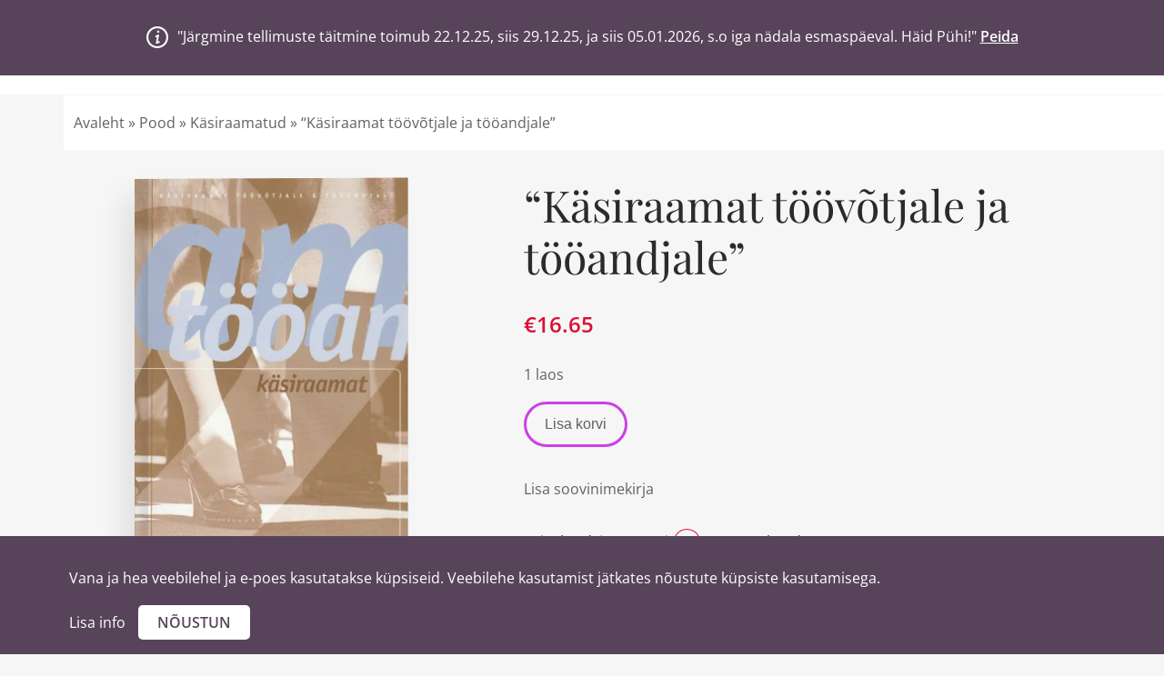

--- FILE ---
content_type: text/html; charset=UTF-8
request_url: https://www.vanajahea.ee/toode/kasiraamat-toovotjale-tooandjale/
body_size: 24692
content:
<!DOCTYPE html>
<html lang="et">
<head><link rel="stylesheet" href="https://www.vanajahea.ee/wp-content/cache/minify/1b7e9.default.include.df6e24.css" media="all" />

	<meta charset="UTF-8">
	<meta http-equiv="X-UA-Compatible" content="IE=edge">
	<meta name="viewport" content="width=device-width, initial-scale=1.0,maximum-scale=1">
	<link rel="profile" href="http://gmpg.org/xfn/11">
	<link rel="pingback" href="https://www.vanajahea.ee/xmlrpc.php">
	<link rel="shortcut icon" href="https://www.vanajahea.ee/wp-content/themes/vanajahea/favicon.ico" />

					<script>document.documentElement.className = document.documentElement.className + ' yes-js js_active js'</script>
			<meta name='robots' content='index, follow, max-image-preview:large, max-snippet:-1, max-video-preview:-1' />
<link rel="alternate" hreflang="et" href="https://www.vanajahea.ee/toode/kasiraamat-toovotjale-tooandjale/" />
<link rel="alternate" hreflang="x-default" href="https://www.vanajahea.ee/toode/kasiraamat-toovotjale-tooandjale/" />

	<!-- This site is optimized with the Yoast SEO plugin v26.6 - https://yoast.com/wordpress/plugins/seo/ -->
	<title>&quot;Käsiraamat töövõtjale ja tööandjale&quot; - Vana ja Hea</title>
	<meta name="description" content="Käsiraamat töövõtjale &amp; tööandjale" />
	<link rel="canonical" href="https://www.vanajahea.ee/toode/kasiraamat-toovotjale-tooandjale/" />
	<meta property="og:locale" content="et_EE" />
	<meta property="og:type" content="article" />
	<meta property="og:title" content="&quot;Käsiraamat töövõtjale ja tööandjale&quot; - Vana ja Hea" />
	<meta property="og:description" content="Käsiraamat töövõtjale &amp; tööandjale" />
	<meta property="og:url" content="https://www.vanajahea.ee/toode/kasiraamat-toovotjale-tooandjale/" />
	<meta property="og:site_name" content="Vana ja Hea" />
	<meta property="article:modified_time" content="2018-12-01T15:20:48+00:00" />
	<meta property="og:image" content="https://www.vanajahea.ee/wp-content/uploads/2018/11/IMG_20181029_0031-2.jpg" />
	<meta property="og:image:width" content="405" />
	<meta property="og:image:height" content="600" />
	<meta property="og:image:type" content="image/jpeg" />
	<meta name="twitter:card" content="summary_large_image" />
	<meta name="twitter:label1" content="Est. reading time" />
	<meta name="twitter:data1" content="1 minut" />
	<script type="application/ld+json" class="yoast-schema-graph">{"@context":"https://schema.org","@graph":[{"@type":"WebPage","@id":"https://www.vanajahea.ee/toode/kasiraamat-toovotjale-tooandjale/","url":"https://www.vanajahea.ee/toode/kasiraamat-toovotjale-tooandjale/","name":"\"Käsiraamat töövõtjale ja tööandjale\" - Vana ja Hea","isPartOf":{"@id":"https://www.vanajahea.ee/#website"},"primaryImageOfPage":{"@id":"https://www.vanajahea.ee/toode/kasiraamat-toovotjale-tooandjale/#primaryimage"},"image":{"@id":"https://www.vanajahea.ee/toode/kasiraamat-toovotjale-tooandjale/#primaryimage"},"thumbnailUrl":"https://www.vanajahea.ee/wp-content/uploads/2018/11/IMG_20181029_0031-2.jpg","datePublished":"2013-03-30T08:02:54+00:00","dateModified":"2018-12-01T15:20:48+00:00","description":"Käsiraamat töövõtjale & tööandjale","breadcrumb":{"@id":"https://www.vanajahea.ee/toode/kasiraamat-toovotjale-tooandjale/#breadcrumb"},"inLanguage":"et","potentialAction":[{"@type":"ReadAction","target":["https://www.vanajahea.ee/toode/kasiraamat-toovotjale-tooandjale/"]}]},{"@type":"ImageObject","inLanguage":"et","@id":"https://www.vanajahea.ee/toode/kasiraamat-toovotjale-tooandjale/#primaryimage","url":"https://www.vanajahea.ee/wp-content/uploads/2018/11/IMG_20181029_0031-2.jpg","contentUrl":"https://www.vanajahea.ee/wp-content/uploads/2018/11/IMG_20181029_0031-2.jpg","width":405,"height":600,"caption":"andja ees"},{"@type":"BreadcrumbList","@id":"https://www.vanajahea.ee/toode/kasiraamat-toovotjale-tooandjale/#breadcrumb","itemListElement":[{"@type":"ListItem","position":1,"name":"Avaleht","item":"https://www.vanajahea.ee/"},{"@type":"ListItem","position":2,"name":"Pood","item":"https://www.vanajahea.ee/pood/"},{"@type":"ListItem","position":3,"name":"Käsiraamatud","item":"https://www.vanajahea.ee/tootekategooria/kasiraamatud/"},{"@type":"ListItem","position":4,"name":"&#8220;Käsiraamat töövõtjale ja tööandjale&#8221;"}]},{"@type":"WebSite","@id":"https://www.vanajahea.ee/#website","url":"https://www.vanajahea.ee/","name":"Vana ja Hea","description":"","potentialAction":[{"@type":"SearchAction","target":{"@type":"EntryPoint","urlTemplate":"https://www.vanajahea.ee/?s={search_term_string}"},"query-input":{"@type":"PropertyValueSpecification","valueRequired":true,"valueName":"search_term_string"}}],"inLanguage":"et"}]}</script>
	<!-- / Yoast SEO plugin. -->


<link rel='dns-prefetch' href='//cdn.jsdelivr.net' />
<link rel='dns-prefetch' href='//www.googletagmanager.com' />

<link rel="alternate" type="application/rss+xml" title="Vana ja Hea &raquo; RSS" href="https://www.vanajahea.ee/feed/" />
<link rel="alternate" type="application/rss+xml" title="Vana ja Hea &raquo; Kommentaaride RSS" href="https://www.vanajahea.ee/comments/feed/" />
<link rel="alternate" type="application/rss+xml" title="Vana ja Hea &raquo; &#8220;Käsiraamat töövõtjale ja tööandjale&#8221; Kommentaaride RSS" href="https://www.vanajahea.ee/toode/kasiraamat-toovotjale-tooandjale/feed/" />
<link id='omgf-preload-0' rel='preload' href='//www.vanajahea.ee/wp-content/uploads/omgf/vanajahea-fonts/open-sans-normal-300.woff2?ver=1649071173' as='font' type='font/woff2' crossorigin />
<link id='omgf-preload-1' rel='preload' href='//www.vanajahea.ee/wp-content/uploads/omgf/vanajahea-fonts/open-sans-normal-400.woff2?ver=1649071173' as='font' type='font/woff2' crossorigin />
<link id='omgf-preload-2' rel='preload' href='//www.vanajahea.ee/wp-content/uploads/omgf/vanajahea-fonts/open-sans-normal-500.woff2?ver=1649071173' as='font' type='font/woff2' crossorigin />
<link id='omgf-preload-3' rel='preload' href='//www.vanajahea.ee/wp-content/uploads/omgf/vanajahea-fonts/open-sans-normal-600.woff2?ver=1649071173' as='font' type='font/woff2' crossorigin />
<link id='omgf-preload-4' rel='preload' href='//www.vanajahea.ee/wp-content/uploads/omgf/vanajahea-fonts/playfair-display-normal-400.woff2?ver=1649071173' as='font' type='font/woff2' crossorigin />
<link id='omgf-preload-5' rel='preload' href='//www.vanajahea.ee/wp-content/uploads/omgf/vanajahea-fonts/playfair-display-normal-700.woff2?ver=1649071173' as='font' type='font/woff2' crossorigin />
<link id='omgf-preload-6' rel='preload' href='//www.vanajahea.ee/wp-content/uploads/omgf/vanajahea-fonts/playfair-display-italic-400.woff2?ver=1649071173' as='font' type='font/woff2' crossorigin />
<link rel="alternate" title="oEmbed (JSON)" type="application/json+oembed" href="https://www.vanajahea.ee/wp-json/oembed/1.0/embed?url=https%3A%2F%2Fwww.vanajahea.ee%2Ftoode%2Fkasiraamat-toovotjale-tooandjale%2F" />
<link rel="alternate" title="oEmbed (XML)" type="text/xml+oembed" href="https://www.vanajahea.ee/wp-json/oembed/1.0/embed?url=https%3A%2F%2Fwww.vanajahea.ee%2Ftoode%2Fkasiraamat-toovotjale-tooandjale%2F&#038;format=xml" />
<style id='wp-img-auto-sizes-contain-inline-css' type='text/css'>
img:is([sizes=auto i],[sizes^="auto," i]){contain-intrinsic-size:3000px 1500px}
/*# sourceURL=wp-img-auto-sizes-contain-inline-css */
</style>
<style id='wp-emoji-styles-inline-css' type='text/css'>

	img.wp-smiley, img.emoji {
		display: inline !important;
		border: none !important;
		box-shadow: none !important;
		height: 1em !important;
		width: 1em !important;
		margin: 0 0.07em !important;
		vertical-align: -0.1em !important;
		background: none !important;
		padding: 0 !important;
	}
/*# sourceURL=wp-emoji-styles-inline-css */
</style>
<style id='classic-theme-styles-inline-css' type='text/css'>
/*! This file is auto-generated */
.wp-block-button__link{color:#fff;background-color:#32373c;border-radius:9999px;box-shadow:none;text-decoration:none;padding:calc(.667em + 2px) calc(1.333em + 2px);font-size:1.125em}.wp-block-file__button{background:#32373c;color:#fff;text-decoration:none}
/*# sourceURL=/wp-includes/css/classic-themes.min.css */
</style>
<link rel='stylesheet' id='contact-form-7-css' href='https://www.vanajahea.ee/wp-content/plugins/contact-form-7/includes/css/styles.css?ver=6.1.4' type='text/css' media='all' />
<style id='contact-form-7-inline-css' type='text/css'>
.wpcf7 .wpcf7-recaptcha iframe {margin-bottom: 0;}.wpcf7 .wpcf7-recaptcha[data-align="center"] > div {margin: 0 auto;}.wpcf7 .wpcf7-recaptcha[data-align="right"] > div {margin: 0 0 0 auto;}
/*# sourceURL=contact-form-7-inline-css */
</style>
<link rel='stylesheet' id='photoswipe-css' href='https://www.vanajahea.ee/wp-content/plugins/woocommerce/assets/css/photoswipe/photoswipe.min.css?ver=10.4.3' type='text/css' media='all' />
<link rel='stylesheet' id='photoswipe-default-skin-css' href='https://www.vanajahea.ee/wp-content/plugins/woocommerce/assets/css/photoswipe/default-skin/default-skin.min.css?ver=10.4.3' type='text/css' media='all' />
<style id='woocommerce-inline-inline-css' type='text/css'>
.woocommerce form .form-row .required { visibility: visible; }
/*# sourceURL=woocommerce-inline-inline-css */
</style>
<link rel='stylesheet' id='montonio-style-css' href='https://www.vanajahea.ee/wp-content/plugins/montonio-for-woocommerce/assets/css/montonio-style.css?ver=9.3.0' type='text/css' media='all' />
<link rel='stylesheet' id='yith-quick-view-css' href='https://www.vanajahea.ee/wp-content/plugins/yith-woocommerce-quick-view/assets/css/yith-quick-view.css?ver=2.10.0' type='text/css' media='all' />
<style id='yith-quick-view-inline-css' type='text/css'>

				#yith-quick-view-modal .yith-quick-view-overlay{background:rgba( 0, 0, 0, 0.8)}
				#yith-quick-view-modal .yith-wcqv-main{background:#ffffff;}
				#yith-quick-view-close{color:#cdcdcd;}
				#yith-quick-view-close:hover{color:#ff0000;}
/*# sourceURL=yith-quick-view-inline-css */
</style>
<link rel='stylesheet' id='jquery-selectBox-css' href='https://www.vanajahea.ee/wp-content/plugins/yith-woocommerce-wishlist/assets/css/jquery.selectBox.css?ver=1.2.0' type='text/css' media='all' />
<link rel='stylesheet' id='woocommerce_prettyPhoto_css-css' href='//www.vanajahea.ee/wp-content/plugins/woocommerce/assets/css/prettyPhoto.css?ver=3.1.6' type='text/css' media='all' />
<link rel='stylesheet' id='yith-wcwl-main-css' href='https://www.vanajahea.ee/wp-content/plugins/yith-woocommerce-wishlist/assets/css/style.css?ver=4.11.0' type='text/css' media='all' />
<style id='yith-wcwl-main-inline-css' type='text/css'>
 :root { --rounded-corners-radius: 0px; --add-to-cart-rounded-corners-radius: 0px; --feedback-duration: 3s } 
 :root { --rounded-corners-radius: 0px; --add-to-cart-rounded-corners-radius: 0px; --feedback-duration: 3s } 
/*# sourceURL=yith-wcwl-main-inline-css */
</style>
<link rel='stylesheet' id='vanajahea-fonts-css' href='//www.vanajahea.ee/wp-content/uploads/omgf/vanajahea-fonts/vanajahea-fonts.css?ver=1649071173' type='text/css' media='all' />
<link rel='stylesheet' id='style-css' href='https://www.vanajahea.ee/wp-content/themes/vanajahea/style.css?ver=1.2.6' type='text/css' media='all' />
<link rel='stylesheet' id='vanajahea-style-main-css' href='https://www.vanajahea.ee/wp-content/themes/vanajahea/assets/css/main.css?ver=1.2.6' type='text/css' media='all' />
<link rel='stylesheet' id='vanajahea-style-font-icons-css' href='https://www.vanajahea.ee/wp-content/themes/vanajahea/assets/css/font-icons.css?ver=1.2.6' type='text/css' media='all' />
<link rel='stylesheet' id='vanajahea-kingcomposer-css' href='https://www.vanajahea.ee/wp-content/themes/vanajahea/assets/css/kingcomposer.min.css?ver=1.2.6' type='text/css' media='all' />
<link rel='stylesheet' id='vanajahea-slick-css' href='//cdn.jsdelivr.net/npm/slick-carousel@1.8.1/slick/slick.css?ver=1' type='text/css' media='all' />
<link rel='stylesheet' id='vanajahea-slick-theme-css' href='https://www.vanajahea.ee/wp-content/themes/vanajahea/assets/css/slick-theme.css?ver=1' type='text/css' media='all' />
<link rel='stylesheet' id='vanajahea-custom-css' href='https://www.vanajahea.ee/wp-content/themes/vanajahea/assets/css/custom.css?ver=1.2.6' type='text/css' media='all' />
<script type="text/javascript" src="https://www.vanajahea.ee/wp-includes/js/dist/hooks.min.js?ver=dd5603f07f9220ed27f1" id="wp-hooks-js"></script>
<script type="text/javascript" src="https://www.vanajahea.ee/wp-includes/js/dist/i18n.min.js?ver=c26c3dc7bed366793375" id="wp-i18n-js"></script>
<script type="text/javascript" id="wp-i18n-js-after">
/* <![CDATA[ */
wp.i18n.setLocaleData( { 'text direction\u0004ltr': [ 'ltr' ] } );
//# sourceURL=wp-i18n-js-after
/* ]]> */
</script>
<script type="text/javascript" src="https://www.vanajahea.ee/wp-includes/js/jquery/jquery.min.js?ver=3.7.1" id="jquery-core-js"></script>
<script type="text/javascript" src="https://www.vanajahea.ee/wp-includes/js/jquery/jquery-migrate.min.js?ver=3.4.1" id="jquery-migrate-js"></script>
<script type="text/javascript" src="https://www.vanajahea.ee/wp-content/plugins/woocommerce/assets/js/jquery-blockui/jquery.blockUI.min.js?ver=2.7.0-wc.10.4.3" id="wc-jquery-blockui-js" defer="defer" data-wp-strategy="defer"></script>
<script type="text/javascript" id="wc-add-to-cart-js-extra">
/* <![CDATA[ */
var wc_add_to_cart_params = {"ajax_url":"/wp-admin/admin-ajax.php","wc_ajax_url":"/?wc-ajax=%%endpoint%%","i18n_view_cart":"Vaata ostukorvi","cart_url":"https://www.vanajahea.ee/ostukorv/","is_cart":"","cart_redirect_after_add":"no"};
//# sourceURL=wc-add-to-cart-js-extra
/* ]]> */
</script>
<script type="text/javascript" src="https://www.vanajahea.ee/wp-content/plugins/woocommerce/assets/js/frontend/add-to-cart.min.js?ver=10.4.3" id="wc-add-to-cart-js" defer="defer" data-wp-strategy="defer"></script>
<script type="text/javascript" src="https://www.vanajahea.ee/wp-content/plugins/woocommerce/assets/js/zoom/jquery.zoom.min.js?ver=1.7.21-wc.10.4.3" id="wc-zoom-js" defer="defer" data-wp-strategy="defer"></script>
<script type="text/javascript" src="https://www.vanajahea.ee/wp-content/plugins/woocommerce/assets/js/flexslider/jquery.flexslider.min.js?ver=2.7.2-wc.10.4.3" id="wc-flexslider-js" defer="defer" data-wp-strategy="defer"></script>
<script type="text/javascript" src="https://www.vanajahea.ee/wp-content/plugins/woocommerce/assets/js/photoswipe/photoswipe.min.js?ver=4.1.1-wc.10.4.3" id="wc-photoswipe-js" defer="defer" data-wp-strategy="defer"></script>
<script type="text/javascript" src="https://www.vanajahea.ee/wp-content/plugins/woocommerce/assets/js/photoswipe/photoswipe-ui-default.min.js?ver=4.1.1-wc.10.4.3" id="wc-photoswipe-ui-default-js" defer="defer" data-wp-strategy="defer"></script>
<script type="text/javascript" id="wc-single-product-js-extra">
/* <![CDATA[ */
var wc_single_product_params = {"i18n_required_rating_text":"Palun vali hinnang","i18n_rating_options":["1 of 5 stars","2 of 5 stars","3 of 5 stars","4 of 5 stars","5 of 5 stars"],"i18n_product_gallery_trigger_text":"View full-screen image gallery","review_rating_required":"no","flexslider":{"rtl":false,"animation":"slide","smoothHeight":true,"directionNav":false,"controlNav":"thumbnails","slideshow":false,"animationSpeed":500,"animationLoop":false,"allowOneSlide":false},"zoom_enabled":"1","zoom_options":[],"photoswipe_enabled":"1","photoswipe_options":{"shareEl":false,"closeOnScroll":false,"history":false,"hideAnimationDuration":0,"showAnimationDuration":0},"flexslider_enabled":"1"};
//# sourceURL=wc-single-product-js-extra
/* ]]> */
</script>
<script type="text/javascript" src="https://www.vanajahea.ee/wp-content/plugins/woocommerce/assets/js/frontend/single-product.min.js?ver=10.4.3" id="wc-single-product-js" defer="defer" data-wp-strategy="defer"></script>
<script type="text/javascript" src="https://www.vanajahea.ee/wp-content/plugins/woocommerce/assets/js/js-cookie/js.cookie.min.js?ver=2.1.4-wc.10.4.3" id="wc-js-cookie-js" defer="defer" data-wp-strategy="defer"></script>
<script type="text/javascript" id="woocommerce-js-extra">
/* <![CDATA[ */
var woocommerce_params = {"ajax_url":"/wp-admin/admin-ajax.php","wc_ajax_url":"/?wc-ajax=%%endpoint%%","i18n_password_show":"Show password","i18n_password_hide":"Hide password"};
//# sourceURL=woocommerce-js-extra
/* ]]> */
</script>
<script type="text/javascript" src="https://www.vanajahea.ee/wp-content/plugins/woocommerce/assets/js/frontend/woocommerce.min.js?ver=10.4.3" id="woocommerce-js" defer="defer" data-wp-strategy="defer"></script>
<script type="text/javascript" id="zxcvbn-async-js-extra">
/* <![CDATA[ */
var _zxcvbnSettings = {"src":"https://www.vanajahea.ee/wp-includes/js/zxcvbn.min.js"};
//# sourceURL=zxcvbn-async-js-extra
/* ]]> */
</script>
<script type="text/javascript" src="https://www.vanajahea.ee/wp-includes/js/zxcvbn-async.min.js?ver=1.0" id="zxcvbn-async-js"></script>
<script type="text/javascript" id="password-strength-meter-js-extra">
/* <![CDATA[ */
var pwsL10n = {"unknown":"Parooli tugevus teadmata","short":"V\u00e4ga n\u00f5rk","bad":"N\u00f5rk","good":"Keskmine","strong":"Tugev","mismatch":"Ei kattu"};
//# sourceURL=password-strength-meter-js-extra
/* ]]> */
</script>
<script type="text/javascript" id="password-strength-meter-js-translations">
/* <![CDATA[ */
( function( domain, translations ) {
	var localeData = translations.locale_data[ domain ] || translations.locale_data.messages;
	localeData[""].domain = domain;
	wp.i18n.setLocaleData( localeData, domain );
} )( "default", {"translation-revision-date":"2024-05-26 18:48:45+0000","generator":"GlotPress\/4.0.1","domain":"messages","locale_data":{"messages":{"":{"domain":"messages","plural-forms":"nplurals=2; plural=n != 1;","lang":"et_EE"},"%1$s is deprecated since version %2$s! Use %3$s instead. Please consider writing more inclusive code.":["%1$s on alates versioonist %2$s mittesoovitav, selle asemel on  %3$s. Katsu kirjutada kaasavamat koodi."]}},"comment":{"reference":"wp-admin\/js\/password-strength-meter.js"}} );
//# sourceURL=password-strength-meter-js-translations
/* ]]> */
</script>
<script type="text/javascript" src="https://www.vanajahea.ee/wp-admin/js/password-strength-meter.min.js?ver=6.9" id="password-strength-meter-js"></script>
<script type="text/javascript" id="wc-password-strength-meter-js-extra">
/* <![CDATA[ */
var wc_password_strength_meter_params = {"min_password_strength":"3","stop_checkout":"","i18n_password_error":"Palun sisesta keerukam salas\u00f5na.","i18n_password_hint":"Vihje: Sinu parool peaks olema v\u00e4hemalt seitse m\u00e4rki pikk. Tugevama parooli saamiseks kasuta nii suur- kui v\u00e4iket\u00e4hti, numbreid ja erim\u00e4rke nagu ! \" ? $ % ^ & )."};
//# sourceURL=wc-password-strength-meter-js-extra
/* ]]> */
</script>
<script type="text/javascript" src="https://www.vanajahea.ee/wp-content/plugins/woocommerce/assets/js/frontend/password-strength-meter.min.js?ver=10.4.3" id="wc-password-strength-meter-js" defer="defer" data-wp-strategy="defer"></script>

<!-- Google tag (gtag.js) snippet added by Site Kit -->
<!-- Google Analytics snippet added by Site Kit -->
<script type="text/javascript" id="google_gtagjs-js" async data-type="lazy" data-src="https://www.googletagmanager.com/gtag/js?id=GT-5M88C85"></script>
<script type="text/javascript" id="google_gtagjs-js-after" data-type="lazy" data-src="[data-uri]"></script>
<link rel="https://api.w.org/" href="https://www.vanajahea.ee/wp-json/" /><link rel="alternate" title="JSON" type="application/json" href="https://www.vanajahea.ee/wp-json/wp/v2/product/6971" /><link rel="EditURI" type="application/rsd+xml" title="RSD" href="https://www.vanajahea.ee/xmlrpc.php?rsd" />

<link rel='shortlink' href='https://www.vanajahea.ee/?p=6971' />
<style type="text/css">
.feedzy-rss-link-icon:after {
	content: url("https://www.vanajahea.ee/wp-content/plugins/feedzy-rss-feeds/img/external-link.png");
	margin-left: 3px;
}
</style>
		<meta name="generator" content="Site Kit by Google 1.168.0" /><script async defer data-type="lazy" data-src="https://www.google.com/recaptcha/api.js"></script>
<meta name="generator" content="WPML ver:4.8.6 stt:1,15;" />
<script type="text/javascript">
(function(url){
	if(/(?:Chrome\/26\.0\.1410\.63 Safari\/537\.31|WordfenceTestMonBot)/.test(navigator.userAgent)){ return; }
	var addEvent = function(evt, handler) {
		if (window.addEventListener) {
			document.addEventListener(evt, handler, false);
		} else if (window.attachEvent) {
			document.attachEvent('on' + evt, handler);
		}
	};
	var removeEvent = function(evt, handler) {
		if (window.removeEventListener) {
			document.removeEventListener(evt, handler, false);
		} else if (window.detachEvent) {
			document.detachEvent('on' + evt, handler);
		}
	};
	var evts = 'contextmenu dblclick drag dragend dragenter dragleave dragover dragstart drop keydown keypress keyup mousedown mousemove mouseout mouseover mouseup mousewheel scroll'.split(' ');
	var logHuman = function() {
		if (window.wfLogHumanRan) { return; }
		window.wfLogHumanRan = true;
		var wfscr = document.createElement('script');
		wfscr.type = 'text/javascript';
		wfscr.async = true;
		wfscr.src = url + '&r=' + Math.random();
		(document.getElementsByTagName('head')[0]||document.getElementsByTagName('body')[0]).appendChild(wfscr);
		for (var i = 0; i < evts.length; i++) {
			removeEvent(evts[i], logHuman);
		}
	};
	for (var i = 0; i < evts.length; i++) {
		addEvent(evts[i], logHuman);
	}
})('//www.vanajahea.ee/?wordfence_lh=1&hid=3A706C42C31B3BA52D34EC1B651C3007');
</script>	<noscript><style>.woocommerce-product-gallery{ opacity: 1 !important; }</style></noscript>
	
<!-- Google AdSense meta tags added by Site Kit -->
<meta name="google-adsense-platform-account" content="ca-host-pub-2644536267352236">
<meta name="google-adsense-platform-domain" content="sitekit.withgoogle.com">
<!-- End Google AdSense meta tags added by Site Kit -->
		<style type="text/css" id="wp-custom-css">
			.wpcf7-form input[type="text"], input[type="email"], textarea, input[type="date"] {width:100% !important;}
.wpcf7-form input[type="submit"] {
	 display: block;
   margin: 0 auto;
	width: 100%;
}


.montonio-pickup-point-select-wrapper .select2-container--default .select2-selection--single {
	background-color: #fff;
}
.choices__list--dropdown, .choices__list[aria-expanded], .choices .choices__list--single .choices__item {
	color: #000;
}		</style>
						<style type="text/css" id="c4wp-checkout-css">
					.woocommerce-checkout .c4wp_captcha_field {
						margin-bottom: 10px;
						margin-top: 15px;
						position: relative;
						display: inline-block;
					}
				</style>
							<style type="text/css" id="c4wp-v3-lp-form-css">
				.login #login, .login #lostpasswordform {
					min-width: 350px !important;
				}
				.wpforms-field-c4wp iframe {
					width: 100% !important;
				}
			</style>
				<style type="text/css">
.fen-bg-overlay .kc_wrap-video-bg{
background: inherit;
}
.fen-bg-overlay .kc_wrap-video-bg:after{
  content: " ";
  position: absolute;
  width: 100%;
  height: 100%;
  top: 0;
  left: 0;
  background: inherit;
  z-index: 2;
}
.pustaka-custom-css-social-icon .multi-iconsfa-facebook{
background-color: #2d4486!important;
}
.pustaka-custom-css-social-icon .multi-iconsfa-facebook:hover{
background-color: #4c70ba!important;
}
.pustaka-custom-css-social-icon .multi-iconsfa-twitter{
background-color: #55ACEE!important;
}
.pustaka-custom-css-social-icon .multi-iconsfa-twitter:hover{
background-color: #83c3f3!important;
}
.pustaka-custom-css-social-icon .multi-iconsfa-google-plus{
background-color: #E02F2F!important;
}
.pustaka-custom-css-social-icon .multi-iconsfa-google-plus:hover{
background-color: #e75b5b!important;
}
.pustaka-custom-css-social-icon .multi-iconsfa-linkedin{
background-color: #007BB5!important;
}
.pustaka-custom-css-social-icon .multi-iconsfa-linkedin:hover{
background-color: #009ee8!important;
}
.pustaka-custom-css-social-icon .multi-iconsfa-youtube{
background-color: #be0018!important;
}
.pustaka-custom-css-social-icon .multi-iconsfa-youtube:hover{
background-color: #e9001e!important;
}

.pustaka-custom-css-img-hoffect .content-button {
margin-top: 50%;
}
.pustaka-custom-css-img-hoffect figure img {
display: block;
border: 1px solid #dedede;
}
</style>
	<noscript><style>.woocommerce-product-gallery{ opacity: 1 !important; }</style></noscript>
			<style type="text/css">.recentcomments a{display:inline !important;padding:0 !important;margin:0 !important;}</style>
		
<style type="text/css">.hamburger-inner,
		.hamburger-inner::before, .hamburger-inner::after{
			background-image : linear-gradient(-90deg, #DB1037, #CD40E6);
		}
		.page-header-bg .bg:before{
			background: linear-gradient(#DB1037, #CD40E6);
		}
		.post-grid .post__inner:after, .post-masonry .post__inner:after,
		.hdr-widget--product-search .product-search-input .line,
		.user-auth-box .user-auth-box-content:before{
			background-image: linear-gradient(90deg, transparent, #DB1037, #CD40E6, #DB1037, transparent);
		}
		.menu-main-wrapper .menu > .menu-item a:before,
		.menu-user-wrap .menu> .menu-item a:after{
			background-image: linear-gradient(90deg, #DB1037, #CD40E6);
		}
		.menu-main-wrapper .menu-item.mega-menu > .sub-menu .sub-menu a:after,
		.widget_search form input[type='submit'],
		.product-list .product__image .onsale,
		.wc_payment_methods.payment_methods .wc_payment_method label:after,
		.woocommerce-pagination ul.page-numbers .page-numbers.current{
			background-color: #DB1037;
		}
		.button:hover, .comment-respond .form-submit input:hover, input[type='submit']:hover, input[type='reset']:hover,
		input[type='submit'].dokan-btn-theme:hover, .dokan-btn-theme:hover, input[type='submit']:hover, input[type='reset']:hover{
			border-color: #DB1037;
			color: #CD40E6;
		}

		.button:hover,
		.product__detail-nav li.active a, .product__detail-nav li:hover a,
		.user-auth-box .user-auth-box-content .tokoo-popup__close,
		.wc_payment_methods.payment_methods .wc_payment_method label:before,
		input[type='submit'].dokan-btn-theme, .dokan-btn-theme, input[type='submit'], input[type='reset']
		{
			border-color: #DB1037;
		}
		.hdr-widget--site-logo a,
		.hdr-widget-dropdown-menu .menu-item:hover > a,
		.site-footer a,
		.product-list .product__price,
		.widget.widget_price_filter .price_slider_amount .price_label span{
			color: #DB1037;
		}
		.hdr-widget-dropdown-menu .sub-menu .menu-item a:before,
		.hdr-widget-dropdown-menu .menu > .menu-item > a:before,
		.widget.widget_price_filter .price_slider.ui-slider .ui-slider-range{
			background-image: linear-gradient(90deg, #DB1037, #CD40E6);
		}
		
		.product-grid .product__action .button, .product-grid .product__action .comment-respond .form-submit input, .comment-respond .form-submit .product-grid .product__action input, .product-grid .product__action .widget.widget_product_search input[type="submit"], .widget.widget_product_search .product-grid .product__action input[type="submit"],
		.added_to_cart.wc-forward,
		.product-grid .product__price,
		.product-overview .product-action .price,
		.book-images .book__action button [class*="ico"], .book-images .book__action .see-inside [class*="ico"],
		.product__detail-nav li.active a, .product__detail-nav li:hover a,
		.menu-main-wrapper .menu-item:not(.mega-menu) .sub-menu li:hover > a,
		.widget.widget_shopping_cart .quantity,
		.widget.widget_shopping_cart .total .amount
		{ 
			color: #DB1037;
		}

		
		.tagcloud a,
		.section-header:after,
		.product-grid .product .onsale{
			background-color: #CD40E6;
		}
		
		.button, .comment-respond .form-submit input, .widget.widget_product_search input[type="submit"], input[type="submit"], input[type="reset"]{
			border-color: #CD40E6;
		}
		
		.hdr-widget--menu-cart .menu-cart-trigger .cart-count,
		.button:hover,
		.star-rating span:before,
		.star-rating span:before,
		.single-post .post__meta a,
		.product-layout-view a:hover, .product-layout-view a.active,
		.hdr-widget--product-search .fa,
		.hdr-widget--menu-cart .menu-cart-trigger,
		.post-grid .post__meta span a:hover, .post-masonry .post__meta span a:hover,
		.widget.widget_shopping_cart .quantity,
		.widget.widget_shopping_cart .total .amount
		{
			color: #CD40E6;
		}

		
		body{
			font-family    : Open Sans;
			font-size      : 16px;
			font-weight    : 400;
			letter-spacing : 0;
			line-height    : 1.8;
			background-color: #f6f6f6;
			color: #616161;
		}

		
		h1,h2,h3,h4,h5,h6,
		.single-post .post__title,
		.widget-title,
		.page-header .page-title{
			font-family: Playfair Display;
			font-weight    : 400;
			letter-spacing : 0;
		}</style>
		<style type="text/css" id="wp-custom-css">
			.fen-bg-overlay .kc_wrap-video-bg{
background: inherit;
}
.fen-bg-overlay .kc_wrap-video-bg:after{
  content: " ";
  position: absolute;
  width: 100%;
  height: 100%;
  top: 0;
  left: 0;
  background: inherit;
  z-index: 2;
}
.pustaka-custom-css-social-icon .multi-iconsfa-facebook{
background-color: #2d4486!important;
}
.pustaka-custom-css-social-icon .multi-iconsfa-facebook:hover{
background-color: #4c70ba!important;
}
.pustaka-custom-css-social-icon .multi-iconsfa-twitter{
background-color: #55ACEE!important;
}
.pustaka-custom-css-social-icon .multi-iconsfa-twitter:hover{
background-color: #83c3f3!important;
}
.pustaka-custom-css-social-icon .multi-iconsfa-google-plus{
background-color: #E02F2F!important;
}
.pustaka-custom-css-social-icon .multi-iconsfa-google-plus:hover{
background-color: #e75b5b!important;
}
.pustaka-custom-css-social-icon .multi-iconsfa-linkedin{
background-color: #007BB5!important;
}
.pustaka-custom-css-social-icon .multi-iconsfa-linkedin:hover{
background-color: #009ee8!important;
}
.pustaka-custom-css-social-icon .multi-iconsfa-youtube{
background-color: #be0018!important;
}
.pustaka-custom-css-social-icon .multi-iconsfa-youtube:hover{
background-color: #e9001e!important;
}

.pustaka-custom-css-img-hoffect .content-button {
margin-top: 50%;
}
.pustaka-custom-css-img-hoffect figure img {
display: block;
border: 1px solid #dedede;
}		</style>
	<script type="text/javascript"></script><style type="text/css" id="kc-css-general">.kc-off-notice{display: inline-block !important;}.kc-container{max-width:1600px;}</style><style type="text/css" id="kc-css-render">@media only screen and (min-width:1000px) and (max-width:5000px){body.kc-css-system .kc-css-457095{width:100%;}body.kc-css-system .kc-css-950269{width:15%;}body.kc-css-system .kc-css-145971{width:85%;}body.kc-css-system .kc-css-190006{width:80.16%;}body.kc-css-system .kc-css-789775{width:19.83%;}body.kc-css-system .kc-css-674074{width:20%;}body.kc-css-system .kc-css-749491{width:28.86%;}body.kc-css-system .kc-css-18525{width:11.11%;}body.kc-css-system .kc-css-94843{width:20%;}body.kc-css-system .kc-css-134544{width:20%;}body.kc-css-system .kc-css-401662{width:25.34%;}body.kc-css-system .kc-css-474049{width:49.54%;}body.kc-css-system .kc-css-14100{width:33.33%;}body.kc-css-system .kc-css-915422{width:33.33%;}body.kc-css-system .kc-css-754564{width:33.33%;}body.kc-css-system .kc-css-48910{width:25.09%;}}body.kc-css-system .kc-css-457095{background:#efefef;margin-right:0px;margin-left:0px;padding-right:0px;padding-left:0px;}body.kc-css-system .kc-css-213090{color:#ffffff !important;}body.kc-css-system .kc-css-972855{color:#000000;background:#ffffff;margin-right:0px;margin-left:0px;}body.kc-css-system .kc-css-950269{background:#ffffff;padding-top:20px;}body.kc-css-system .kc-css-145971{background:#ffffff;}body.kc-css-system .kc-css-427899{background:#ffffff;}body.kc-css-system .kc-css-228588{margin-bottom:50px;padding-top:50px;}body.kc-css-system .kc-css-778231{margin-top:15px;}body.kc-css-system .kc-css-406859{background:linear-gradient(90deg, rgba(255, 0, 51, 0.63), rgba(255, 28, 194, 0.48)), #ffffff url(https://www.vanajahea.ee/wp-content/themes/vanajahea/assets/img/bg1.jpg) center center/cover no-repeat scroll;padding-top:100px;padding-bottom:100px;}body.kc-css-system .kc-css-749491{padding-right:0px;}body.kc-css-system .kc-css-553584.kc_title,body.kc-css-system .kc-css-553584 .kc_title,body.kc-css-system .kc-css-553584 .kc_title a.kc_title_link{color:#ffffff;font-family:Playfair Display;font-size:64px;line-height:1em;text-align:right;margin-top:0px;margin-bottom:0px;}body.kc-css-system .kc-css-738225 .kc_button{color:#ffffff;background-color:rgba(255, 255, 255, 0);font-size:20px;font-weight:400;border:3px solid #fffafa;border-radius:38px 38px 38px 38px;padding:10px 50px 10px 50px;margin-top:50px;}body.kc-css-system .kc-css-738225{text-align:right;}body.kc-css-system .kc-css-312337{padding-top:100px;padding-bottom:50px;}body.kc-css-system .kc-css-660181{padding-top:50px;padding-bottom:100px;}body.kc-css-system .kc-css-574967{background:#57445a;}body.kc-css-system .kc-css-167890{padding-top:65px;padding-bottom:20px;border-top:1px dashed #e0e0e0;;}body.kc-css-system .kc-css-401662{padding-top:17px;}body.kc-css-system .kc-css-978566.kc_title,body.kc-css-system .kc-css-978566 .kc_title,body.kc-css-system .kc-css-978566 .kc_title a.kc_title_link{color:#c213c2;font-weight:300;margin-top:0px;margin-bottom:25px;}body.kc-css-system .kc-css-780246 .content-title{font-family:Open Sans;font-size:15px;font-weight:400;text-transform:capitalize;}body.kc-css-system .kc-css-780246 .content-icon i{font-size:21px;}body.kc-css-system .kc-css-214293 .content-title{font-family:Open Sans;font-size:15px;font-weight:400;text-transform:capitalize;}body.kc-css-system .kc-css-214293 .content-icon i{font-size:21px;}body.kc-css-system .kc-css-766311 .content-title{font-family:Open Sans;font-size:15px;font-weight:400;text-transform:capitalize;}body.kc-css-system .kc-css-766311 .content-icon i{font-size:21px;}body.kc-css-system .kc-css-957570 .content-title{font-family:Open Sans;font-size:15px;font-weight:400;text-transform:lowercase;}body.kc-css-system .kc-css-957570 .content-icon i{font-size:21px;}body.kc-css-system .kc-css-894412 .section-title{font-family:Playfair Display;font-size:16px;}body.kc-css-system .kc-css-201772 ,body.kc-css-system .kc-css-201772 p{font-family:Open Sans;font-size:15px;font-weight:400;}body.kc-css-system .kc-css-201772{padding-top:0px;padding-bottom:0px;margin-top:-15px;margin-bottom:0px;}body.kc-css-system .kc-css-729595 .section-title{font-family:Playfair Display;font-size:16px;}body.kc-css-system .kc-css-488219 ,body.kc-css-system .kc-css-488219 p{font-family:Open Sans;font-size:15px;font-weight:400;}body.kc-css-system .kc-css-488219{padding-top:0px;padding-bottom:0px;margin-top:-15px;margin-bottom:0px;}body.kc-css-system .kc-css-589664 .section-title{font-family:Playfair Display;font-size:16px;}body.kc-css-system .kc-css-755143 ,body.kc-css-system .kc-css-755143 p{font-family:Open Sans;font-size:15px;font-weight:400;}body.kc-css-system .kc-css-755143{padding-top:0px;padding-bottom:0px;margin-top:-15px;margin-bottom:0px;}body.kc-css-system .kc-css-602509 .section-title{font-family:Playfair Display;font-size:16px;}body.kc-css-system .kc-css-457734 a{background-color:#c017e0;border-radius:50px 50px 50px 50px;}body.kc-css-system .kc-css-457734 i{font-size:16px;}body.kc-css-system .kc-css-457734 a:hover{background-color:#e009b5;}body.kc-css-system .kc-css-457734{text-align:left;padding-top:32px;}@media only screen and (max-width:1024px){body.kc-css-system .kc-css-190006{width:100%;}body.kc-css-system .kc-css-789775{display:none;}}@media only screen and (max-width:999px){body.kc-css-system .kc-css-401662{margin-left:5%;width:90%;}body.kc-css-system .kc-css-474049{margin-left:5%;width:90%;}body.kc-css-system .kc-css-48910{margin-left:5%;width:90%;}}</style>
<style id='global-styles-inline-css' type='text/css'>
:root{--wp--preset--aspect-ratio--square: 1;--wp--preset--aspect-ratio--4-3: 4/3;--wp--preset--aspect-ratio--3-4: 3/4;--wp--preset--aspect-ratio--3-2: 3/2;--wp--preset--aspect-ratio--2-3: 2/3;--wp--preset--aspect-ratio--16-9: 16/9;--wp--preset--aspect-ratio--9-16: 9/16;--wp--preset--color--black: #000000;--wp--preset--color--cyan-bluish-gray: #abb8c3;--wp--preset--color--white: #ffffff;--wp--preset--color--pale-pink: #f78da7;--wp--preset--color--vivid-red: #cf2e2e;--wp--preset--color--luminous-vivid-orange: #ff6900;--wp--preset--color--luminous-vivid-amber: #fcb900;--wp--preset--color--light-green-cyan: #7bdcb5;--wp--preset--color--vivid-green-cyan: #00d084;--wp--preset--color--pale-cyan-blue: #8ed1fc;--wp--preset--color--vivid-cyan-blue: #0693e3;--wp--preset--color--vivid-purple: #9b51e0;--wp--preset--gradient--vivid-cyan-blue-to-vivid-purple: linear-gradient(135deg,rgb(6,147,227) 0%,rgb(155,81,224) 100%);--wp--preset--gradient--light-green-cyan-to-vivid-green-cyan: linear-gradient(135deg,rgb(122,220,180) 0%,rgb(0,208,130) 100%);--wp--preset--gradient--luminous-vivid-amber-to-luminous-vivid-orange: linear-gradient(135deg,rgb(252,185,0) 0%,rgb(255,105,0) 100%);--wp--preset--gradient--luminous-vivid-orange-to-vivid-red: linear-gradient(135deg,rgb(255,105,0) 0%,rgb(207,46,46) 100%);--wp--preset--gradient--very-light-gray-to-cyan-bluish-gray: linear-gradient(135deg,rgb(238,238,238) 0%,rgb(169,184,195) 100%);--wp--preset--gradient--cool-to-warm-spectrum: linear-gradient(135deg,rgb(74,234,220) 0%,rgb(151,120,209) 20%,rgb(207,42,186) 40%,rgb(238,44,130) 60%,rgb(251,105,98) 80%,rgb(254,248,76) 100%);--wp--preset--gradient--blush-light-purple: linear-gradient(135deg,rgb(255,206,236) 0%,rgb(152,150,240) 100%);--wp--preset--gradient--blush-bordeaux: linear-gradient(135deg,rgb(254,205,165) 0%,rgb(254,45,45) 50%,rgb(107,0,62) 100%);--wp--preset--gradient--luminous-dusk: linear-gradient(135deg,rgb(255,203,112) 0%,rgb(199,81,192) 50%,rgb(65,88,208) 100%);--wp--preset--gradient--pale-ocean: linear-gradient(135deg,rgb(255,245,203) 0%,rgb(182,227,212) 50%,rgb(51,167,181) 100%);--wp--preset--gradient--electric-grass: linear-gradient(135deg,rgb(202,248,128) 0%,rgb(113,206,126) 100%);--wp--preset--gradient--midnight: linear-gradient(135deg,rgb(2,3,129) 0%,rgb(40,116,252) 100%);--wp--preset--font-size--small: 13px;--wp--preset--font-size--medium: 20px;--wp--preset--font-size--large: 36px;--wp--preset--font-size--x-large: 42px;--wp--preset--spacing--20: 0.44rem;--wp--preset--spacing--30: 0.67rem;--wp--preset--spacing--40: 1rem;--wp--preset--spacing--50: 1.5rem;--wp--preset--spacing--60: 2.25rem;--wp--preset--spacing--70: 3.38rem;--wp--preset--spacing--80: 5.06rem;--wp--preset--shadow--natural: 6px 6px 9px rgba(0, 0, 0, 0.2);--wp--preset--shadow--deep: 12px 12px 50px rgba(0, 0, 0, 0.4);--wp--preset--shadow--sharp: 6px 6px 0px rgba(0, 0, 0, 0.2);--wp--preset--shadow--outlined: 6px 6px 0px -3px rgb(255, 255, 255), 6px 6px rgb(0, 0, 0);--wp--preset--shadow--crisp: 6px 6px 0px rgb(0, 0, 0);}:where(.is-layout-flex){gap: 0.5em;}:where(.is-layout-grid){gap: 0.5em;}body .is-layout-flex{display: flex;}.is-layout-flex{flex-wrap: wrap;align-items: center;}.is-layout-flex > :is(*, div){margin: 0;}body .is-layout-grid{display: grid;}.is-layout-grid > :is(*, div){margin: 0;}:where(.wp-block-columns.is-layout-flex){gap: 2em;}:where(.wp-block-columns.is-layout-grid){gap: 2em;}:where(.wp-block-post-template.is-layout-flex){gap: 1.25em;}:where(.wp-block-post-template.is-layout-grid){gap: 1.25em;}.has-black-color{color: var(--wp--preset--color--black) !important;}.has-cyan-bluish-gray-color{color: var(--wp--preset--color--cyan-bluish-gray) !important;}.has-white-color{color: var(--wp--preset--color--white) !important;}.has-pale-pink-color{color: var(--wp--preset--color--pale-pink) !important;}.has-vivid-red-color{color: var(--wp--preset--color--vivid-red) !important;}.has-luminous-vivid-orange-color{color: var(--wp--preset--color--luminous-vivid-orange) !important;}.has-luminous-vivid-amber-color{color: var(--wp--preset--color--luminous-vivid-amber) !important;}.has-light-green-cyan-color{color: var(--wp--preset--color--light-green-cyan) !important;}.has-vivid-green-cyan-color{color: var(--wp--preset--color--vivid-green-cyan) !important;}.has-pale-cyan-blue-color{color: var(--wp--preset--color--pale-cyan-blue) !important;}.has-vivid-cyan-blue-color{color: var(--wp--preset--color--vivid-cyan-blue) !important;}.has-vivid-purple-color{color: var(--wp--preset--color--vivid-purple) !important;}.has-black-background-color{background-color: var(--wp--preset--color--black) !important;}.has-cyan-bluish-gray-background-color{background-color: var(--wp--preset--color--cyan-bluish-gray) !important;}.has-white-background-color{background-color: var(--wp--preset--color--white) !important;}.has-pale-pink-background-color{background-color: var(--wp--preset--color--pale-pink) !important;}.has-vivid-red-background-color{background-color: var(--wp--preset--color--vivid-red) !important;}.has-luminous-vivid-orange-background-color{background-color: var(--wp--preset--color--luminous-vivid-orange) !important;}.has-luminous-vivid-amber-background-color{background-color: var(--wp--preset--color--luminous-vivid-amber) !important;}.has-light-green-cyan-background-color{background-color: var(--wp--preset--color--light-green-cyan) !important;}.has-vivid-green-cyan-background-color{background-color: var(--wp--preset--color--vivid-green-cyan) !important;}.has-pale-cyan-blue-background-color{background-color: var(--wp--preset--color--pale-cyan-blue) !important;}.has-vivid-cyan-blue-background-color{background-color: var(--wp--preset--color--vivid-cyan-blue) !important;}.has-vivid-purple-background-color{background-color: var(--wp--preset--color--vivid-purple) !important;}.has-black-border-color{border-color: var(--wp--preset--color--black) !important;}.has-cyan-bluish-gray-border-color{border-color: var(--wp--preset--color--cyan-bluish-gray) !important;}.has-white-border-color{border-color: var(--wp--preset--color--white) !important;}.has-pale-pink-border-color{border-color: var(--wp--preset--color--pale-pink) !important;}.has-vivid-red-border-color{border-color: var(--wp--preset--color--vivid-red) !important;}.has-luminous-vivid-orange-border-color{border-color: var(--wp--preset--color--luminous-vivid-orange) !important;}.has-luminous-vivid-amber-border-color{border-color: var(--wp--preset--color--luminous-vivid-amber) !important;}.has-light-green-cyan-border-color{border-color: var(--wp--preset--color--light-green-cyan) !important;}.has-vivid-green-cyan-border-color{border-color: var(--wp--preset--color--vivid-green-cyan) !important;}.has-pale-cyan-blue-border-color{border-color: var(--wp--preset--color--pale-cyan-blue) !important;}.has-vivid-cyan-blue-border-color{border-color: var(--wp--preset--color--vivid-cyan-blue) !important;}.has-vivid-purple-border-color{border-color: var(--wp--preset--color--vivid-purple) !important;}.has-vivid-cyan-blue-to-vivid-purple-gradient-background{background: var(--wp--preset--gradient--vivid-cyan-blue-to-vivid-purple) !important;}.has-light-green-cyan-to-vivid-green-cyan-gradient-background{background: var(--wp--preset--gradient--light-green-cyan-to-vivid-green-cyan) !important;}.has-luminous-vivid-amber-to-luminous-vivid-orange-gradient-background{background: var(--wp--preset--gradient--luminous-vivid-amber-to-luminous-vivid-orange) !important;}.has-luminous-vivid-orange-to-vivid-red-gradient-background{background: var(--wp--preset--gradient--luminous-vivid-orange-to-vivid-red) !important;}.has-very-light-gray-to-cyan-bluish-gray-gradient-background{background: var(--wp--preset--gradient--very-light-gray-to-cyan-bluish-gray) !important;}.has-cool-to-warm-spectrum-gradient-background{background: var(--wp--preset--gradient--cool-to-warm-spectrum) !important;}.has-blush-light-purple-gradient-background{background: var(--wp--preset--gradient--blush-light-purple) !important;}.has-blush-bordeaux-gradient-background{background: var(--wp--preset--gradient--blush-bordeaux) !important;}.has-luminous-dusk-gradient-background{background: var(--wp--preset--gradient--luminous-dusk) !important;}.has-pale-ocean-gradient-background{background: var(--wp--preset--gradient--pale-ocean) !important;}.has-electric-grass-gradient-background{background: var(--wp--preset--gradient--electric-grass) !important;}.has-midnight-gradient-background{background: var(--wp--preset--gradient--midnight) !important;}.has-small-font-size{font-size: var(--wp--preset--font-size--small) !important;}.has-medium-font-size{font-size: var(--wp--preset--font-size--medium) !important;}.has-large-font-size{font-size: var(--wp--preset--font-size--large) !important;}.has-x-large-font-size{font-size: var(--wp--preset--font-size--x-large) !important;}
/*# sourceURL=global-styles-inline-css */
</style>
</head>

<body class="wp-singular product-template-default single single-product postid-6971 wp-theme-vanajahea kc-css-system theme-vanajahea woocommerce woocommerce-page woocommerce-demo-store woocommerce-no-js">

	<div class="site-content">

		<div class="site-header-wrap is-sticky">
			<div class="site-header">
				<div class="container">

					<div class="hdr-widget hdr-widget--menu-main open-onclick">
	<button class="menu-main-toggle hamburger hamburger--elastic" type="button"><span class="hamburger-box"><span class="hamburger-inner"></span></span></button>
	<div class="menu-main-wrapper">
		
		<ul id="menu-main" class="menu"><li id="menu-item-9" class="menu-item menu-item-type-custom menu-item-object-custom menu-item-9"><a href="https://vanajahea.ee/">Esileht</a></li>
<li id="menu-item-45226" class="menu-item menu-item-type-post_type menu-item-object-page menu-item-45226"><a href="https://www.vanajahea.ee/laiendatud-otsing/">Laiendatud otsing</a></li>
<li id="menu-item-14" class="menu-item menu-item-type-post_type menu-item-object-page current_page_parent menu-item-14"><a href="https://www.vanajahea.ee/pood/">Pood</a></li>
<li id="menu-item-45067" class="menu-item menu-item-type-post_type menu-item-object-page menu-item-45067"><a href="https://www.vanajahea.ee/soovinimekiri/">Soovinimekiri</a></li>
<li id="menu-item-155244" class="menu-item menu-item-type-post_type menu-item-object-page menu-item-155244"><a href="https://www.vanajahea.ee/minu-konto/">Logi sisse</a></li>
</ul>
		<div class="menu-background">
			<div class="menu-main-background"></div>
			<div class="sub-bg-container"></div>
		</div>

	</div>
</div>
					<div class="hdr-widget hdr-widget--site-logo">
						<div class="site-logo"><a class="text-gradient" href="https://www.vanajahea.ee/"><strong>Vana ja Hea</strong></a></div>
 <small class="site-description"></small>					</div>

					<div class="hdr-widget hdr-widget--product-search">
						
<form role="search" method="get" class="searchform" action="https://www.vanajahea.ee/otsing/" >
	<div class="product-search-input">
		<input id="product-search-keyword" type="text" name="keyword">
		<label for="product-search-keyword">
			Otsi poest märksõnaga		</label>
		<button type="submit" class="search-icon">
			<i class="fa fa-search"></i>
		</button>
		<div class="line"></div>
	</div>
    <a href="https://www.vanajahea.ee/laiendatud-otsing/" class="detailed-search-link text-gradient">Täpsem otsing</a>
 </form>					</div>

							
	<div class="hdr-widget hdr-widget--menu-user">
		
		
			<div class="menu-nologin-user-wrap">
				<a class="open-login-popup" href="https://www.vanajahea.ee/minu-konto/">Logi sisse</a>
				<div class="user-auth-box tokoo-popup">
	<div class="user-auth-overlay"></div>
	<div class="user-auth-box-content grid-layout columns-2">
				<button class="tokoo-popup__close"><i class="dripicons-cross"></i></button>
		<form method="post" class="login grid-item">
			<header class="section-header">
				<h2 class="section-title">Tere tulemast tagasi!</h2>
			</header>
						<div class="form-row login-username">
				<label for="username">Kasutajanimi või e-mail <span class="required">*</span></label>
				<input type="text" class="woocommerce-Input woocommerce-Input--text input-text" name="username" id="username" value="" placeholder="Teie kasutajanimi/e-mail"/>
			</div>
			<div class="form-row login-password">
				<label for="password">Salasõna <span class="required">*</span></label>
				<input class="woocommerce-Input woocommerce-Input--text input-text" type="password" name="password" id="password" placeholder="Teie salasõna" />
			</div>
			
			<div class="login-action">
				<input type="hidden" id="woocommerce-login-nonce" name="woocommerce-login-nonce" value="f8257c6975" /><input type="hidden" name="_wp_http_referer" value="/toode/kasiraamat-toovotjale-tooandjale/" />				<label for="rememberme" class="inline">
					<input class="woocommerce-Input woocommerce-Input--checkbox" name="rememberme" type="checkbox" id="rememberme" value="forever" /> Jäta mind meelde				</label>
				<input type="submit" class="woocommerce-Button button" name="login" value="Logi sisse" />
			</div>
			<a class="lostpassword" href="https://www.vanajahea.ee/minu-konto/lost-password/">Unustasid parooli?</a>
					</form>
				<form method="post" class="register grid-item">
			<header class="section-header">
				<h2 class="section-title">Registreeri konto</h2>
			</header>

			
						
			<div class="form-row register-email">
				<label for="reg_email">E-maili aadress <span class="required">*</span></label>
				<input type="email" class="woocommerce-Input woocommerce-Input--text input-text" name="email" id="reg_email" value="" />
				<span>Sisselogimise salasõna saadetakse teie e-mailile</span><br>
			</div>

			
			<!-- Spam Trap -->
			<div style="left: -999em; position: absolute;"><label for="trap">Anti-spam</label><input type="text" name="email_2" id="trap" tabindex="-1" /></div>

			<div class="g-recaptcha" data-sitekey="6LeEKnwUAAAAALBYKZ0DX0Q_qjYwT9w34cy_-8jN" data-theme="light"></div><wc-order-attribution-inputs></wc-order-attribution-inputs><div class="woocommerce-privacy-policy-text"></div>			
			<div class="register-action">
				<input type="hidden" id="woocommerce-register-nonce" name="woocommerce-register-nonce" value="6c4eea077b" /><input type="hidden" name="_wp_http_referer" value="/toode/kasiraamat-toovotjale-tooandjale/" />				<input type="submit" class="woocommerce-Button button" name="register" value="Registreeri" />
			</div>

			
		</form>
				
	</div>
</div>			</div>

			</div>

	
											<div class="hdr-widget hdr-widget--menu-cart">
							<div class="menu-cart">
																<button class="menu-cart-trigger">
																			<span class="text-gradient">
											Ostukorv										</span>
																		<span class="cart-count">0</span>
								</button>
								<div class="widget woocommerce widget_shopping_cart"><h2 class="widgettitle">Ostukorv</h2><div class="widget_shopping_cart_content"></div></div>							</div>
						</div>
									</div>
				<div class="mobile-menu-wrap">
					<div class="hdr-widget--product-search">
											</div>
					<nav class="mobile-menu"></nav>
									</div>
			</div>
		</div>
		<div class="menu-main-overlay"></div>
	
<main class="main-content">	
		<div class="product-overview">

			<div class="container">
				
					<p id="breadcrumbs"><span><span><a href="https://www.vanajahea.ee/">Avaleht</a></span> » <span><a href="https://www.vanajahea.ee/pood/">Pood</a></span> » <span><a href="https://www.vanajahea.ee/tootekategooria/kasiraamatud/">Käsiraamatud</a></span> » <span class="breadcrumb_last" aria-current="page">&#8220;Käsiraamat töövõtjale ja tööandjale&#8221;</span></span></p>
									
					
<div class="woocommerce-notices-wrapper"></div>
<div id="product-6971" class="post-6971 product type-product status-publish has-post-thumbnail product_cat-ari-ja-juhtimine product_cat-kasiraamatud first instock purchasable product-type-simple">
	
	<div class="product-overview__image">
				
		<div class="book-images">
			<div class="book">
													<img width="405" height="600" src="https://www.vanajahea.ee/wp-content/uploads/2018/11/IMG_20181029_0031-2.jpg" class="placeholder wp-post-image" alt="andja ees" decoding="async" fetchpriority="high" />								<div class="book__page book__page--front">
											<img width="405" height="600" src="https://www.vanajahea.ee/wp-content/uploads/2018/11/IMG_20181029_0031-2.jpg" class="attachment-shop_single size-shop_single wp-post-image" alt="andja ees" decoding="async" />									</div>
				<div class="book__page book__page--back">
																	<img src="" alt="Back Cover">
														</div>
				<div class="book__page book__page--first-page"></div>
				<div class="book__page book__page--second-page"></div>
				<div class="book__page book__page--side"></div>
				<div class="book__page book__page--side-paper"></div>
			</div>
			<div class="book__action">
				<button class="see-back">
					<i class="dripicons-clockwise"></i>
					<span>Flip to Back</span>
				</button>
							</div>
		</div>
		
		<!-- LOOK INSIDE POPUP -->
		<div class="tokoo-look-inside">
			<div class="overlay"></div>
			<div class="look-inside-box tab-detail-active tab-related-active">
				<!-- TITLE -->
				<header class="look-inside-book-title">
					<h2><span>You are previewing:</span> &#8220;Käsiraamat töövõtjale ja tööandjale&#8221;</h2>
					<button class="look-inside__close"><i class="dripicons-cross"></i></button>
				</header>

				<!-- BOOK DETAILS -->
				<div class="look-inside-book-detail">
					<button class="toggle-detail-tab"><i class="dripicons-chevron-left"></i></button>
					<div class="tab-content">
						<div class="book-item">
							<div class="book-image">
								<img width="405" height="600" src="https://www.vanajahea.ee/wp-content/uploads/2018/11/IMG_20181029_0031-2.jpg" class="attachment-shop_single size-shop_single wp-post-image" alt="andja ees" decoding="async" />							</div>
							<div class="book-detail">
								<h2>&#8220;Käsiraamat töövõtjale ja tööandjale&#8221;</h2>
																							</div>
						</div>

						<div class="book-meta"> 
							
<table class="shop_attributes">
	
	
					<tr>
			<th>Seisukord</th>
			<td><p>kasutatud</p>
<hr style="border-top: 1px solid #e3e3e3;"><span>Raamat on heas korras</span></p>
</td>
		</tr>
							<tr>
			<th>Kaal</th>
			<td><p>535</p>
</td>
		</tr>
							<tr>
			<th>Kirjastus</th>
			<td><p>Võlanõudjate Kirjastusgrupp</p>
</td>
		</tr>
							<tr>
			<th>Ilmumisaasta</th>
			<td><p>1999</p>
</td>
		</tr>
							<tr>
			<th>Lehekülgi</th>
			<td><p>461</p>
</td>
		</tr>
							<tr>
			<th>Mõõdud</th>
			<td><p>Tavaformaat</p>
</td>
		</tr>
							<tr>
			<th>Kaaned</th>
			<td><p>Pehmekaaneline</p>
</td>
		</tr>
			
	
	
	
</table>
						</div>
						
												
					</div>

				</div>

				<!-- MIDDLE CONTENT -->
				<div class="book-preview-pages">
					<div class="book-preview-tools">
						<button class="preview-zoom-in" title="Zoom in"><i class="dripicons-plus"></i></button>
						<button class="preview-zoom-out" title="Zoom out"><i class="dripicons-minus"></i></button>
					</div>
					<div class="book-pages-wrap">
						<div class="book-pages">
							<img width="405" height="600" src="https://www.vanajahea.ee/wp-content/uploads/2018/11/IMG_20181029_0031-2.jpg" class="attachment-full size-full wp-post-image" alt="andja ees" decoding="async" loading="lazy" />																						<img src="" alt="Back Cover">
													</div>
					</div>
				</div>

				<!-- RIGHT CONTENT -->
				<div class="look-inside-book-related">
					<button class="toggle-related-tab"><i class="dripicons-chevron-right"></i></button>
					<div class="tab-content">
						
	<h2 class="section__title">Seotud tooted</h2>

	<ul class="product_list_widget">

		
			<li>
				<a href="https://www.vanajahea.ee/toode/tahte-tekitajad/" class="product-image">
											<img width="706" height="1000" src="https://www.vanajahea.ee/wp-content/uploads/2013/03/Scan0047.jpg" class="attachment-shop_single size-shop_single wp-post-image" alt="Tahte tekitajad" decoding="async" loading="lazy" />									</a>
				<div class="product-detail">
					<a href="https://www.vanajahea.ee/toode/tahte-tekitajad/" title="&#8220;Tahte tekitajad&#8221;">
						<span class="product-title">&#8220;Tahte tekitajad&#8221;</span>
					</a>
										
	<div class="product__price"><span class="woocommerce-Price-amount amount"><bdi><span class="woocommerce-Price-currencySymbol">&euro;</span>5.99</bdi></span></div>
				</div>
			</li>

		
			<li>
				<a href="https://www.vanajahea.ee/toode/stress/" class="product-image">
											<img width="365" height="514" src="https://www.vanajahea.ee/wp-content/uploads/2013/03/2022_01_29-image00067.jpg" class="attachment-shop_single size-shop_single wp-post-image" alt="" decoding="async" loading="lazy" />									</a>
				<div class="product-detail">
					<a href="https://www.vanajahea.ee/toode/stress/" title="&#8220;Stress&#8221;">
						<span class="product-title">&#8220;Stress&#8221;</span>
					</a>
										
	<div class="product__price"><span class="woocommerce-Price-amount amount"><bdi><span class="woocommerce-Price-currencySymbol">&euro;</span>4.99</bdi></span></div>
				</div>
			</li>

		
			<li>
				<a href="https://www.vanajahea.ee/toode/motiveerimise-kunst/" class="product-image">
											<img width="661" height="1000" src="https://www.vanajahea.ee/wp-content/uploads/2013/03/Scanv0106-1.jpg" class="attachment-shop_single size-shop_single wp-post-image" alt="Motiveerimise kunst" decoding="async" loading="lazy" />									</a>
				<div class="product-detail">
					<a href="https://www.vanajahea.ee/toode/motiveerimise-kunst/" title="&#8220;Motiveerimise kunst&#8221;">
						<span class="product-title">&#8220;Motiveerimise kunst&#8221;</span>
					</a>
										
	<div class="product__price"><span class="woocommerce-Price-amount amount"><bdi><span class="woocommerce-Price-currencySymbol">&euro;</span>9.99</bdi></span></div>
				</div>
			</li>

		
			<li>
				<a href="https://www.vanajahea.ee/toode/avaliku-sektori-juhtimine/" class="product-image">
											<img width="380" height="600" src="https://www.vanajahea.ee/wp-content/uploads/2018/12/IMG_20181213_0041.jpg" class="attachment-shop_single size-shop_single wp-post-image" alt="Avaliku sektori juhtimine ees" decoding="async" loading="lazy" />									</a>
				<div class="product-detail">
					<a href="https://www.vanajahea.ee/toode/avaliku-sektori-juhtimine/" title="&#8220;Avaliku sektori juhtimine&#8221;">
						<span class="product-title">&#8220;Avaliku sektori juhtimine&#8221;</span>
					</a>
										
	<div class="product__price"><span class="woocommerce-Price-amount amount"><bdi><span class="woocommerce-Price-currencySymbol">&euro;</span>9.50</bdi></span></div>
				</div>
			</li>

		
			<li>
				<a href="https://www.vanajahea.ee/toode/juhi-ideelaegas/" class="product-image">
											<img width="708" height="1000" src="https://www.vanajahea.ee/wp-content/uploads/2013/03/Scan0243.jpg" class="attachment-shop_single size-shop_single wp-post-image" alt="Juhi ideelaegas" decoding="async" loading="lazy" />									</a>
				<div class="product-detail">
					<a href="https://www.vanajahea.ee/toode/juhi-ideelaegas/" title="&#8220;Juhi ideelaegas&#8221;">
						<span class="product-title">&#8220;Juhi ideelaegas&#8221;</span>
					</a>
										
	<div class="product__price"><span class="woocommerce-Price-amount amount"><bdi><span class="woocommerce-Price-currencySymbol">&euro;</span>4.99</bdi></span></div>
				</div>
			</li>

				
	</ul>

					</div>

				</div>
			</div>
		</div>

		</div>

	<div class="product-overview__summary">
				<h1 class="product__title">&#8220;Käsiraamat töövõtjale ja tööandjale&#8221;</h1>
		<div class="product__meta">
									</div>
		<div class="product__excerpt">
					</div>
		<div class="product-action">
			<p class="price"><span class="woocommerce-Price-amount amount"><bdi><span class="woocommerce-Price-currencySymbol">&euro;</span>16.65</bdi></span></p>
<p class="stock in-stock">1 laos</p>

	
	<form class="cart" action="https://www.vanajahea.ee/toode/kasiraamat-toovotjale-tooandjale/" method="post" enctype='multipart/form-data'>
		
		<div class="quantity">
		<label class="screen-reader-text" for="quantity_6957426d87fa7">&quot;Käsiraamat töövõtjale ja tööandjale&quot; kogus</label>
	<input
		type="hidden"
				id="quantity_6957426d87fa7"
		class="input-text qty text"
		name="quantity"
		value="1"
		aria-label="Toote kogus"
				min="1"
					max="1"
							step="1"
			placeholder=""
			inputmode="numeric"
			autocomplete="off"
			/>
	</div>

		<button type="submit" name="add-to-cart" value="6971" class="single_add_to_cart_button button alt">Lisa korvi</button>

			</form>

	
	
			<div class="product-bookmark">
						
<div
	class="yith-wcwl-add-to-wishlist add-to-wishlist-6971 yith-wcwl-add-to-wishlist--link-style wishlist-fragment on-first-load"
	data-fragment-ref="6971"
	data-fragment-options="{&quot;base_url&quot;:&quot;&quot;,&quot;product_id&quot;:6971,&quot;parent_product_id&quot;:0,&quot;product_type&quot;:&quot;simple&quot;,&quot;is_single&quot;:false,&quot;in_default_wishlist&quot;:false,&quot;show_view&quot;:false,&quot;browse_wishlist_text&quot;:&quot;Vaata soovinimekirja&quot;,&quot;already_in_wishslist_text&quot;:&quot;Toode on juba soovinimekirjas&quot;,&quot;product_added_text&quot;:&quot;Toode lisatud!&quot;,&quot;available_multi_wishlist&quot;:false,&quot;disable_wishlist&quot;:false,&quot;show_count&quot;:false,&quot;ajax_loading&quot;:false,&quot;loop_position&quot;:false,&quot;item&quot;:&quot;add_to_wishlist&quot;}"
>
			
			<!-- ADD TO WISHLIST -->
			
<div class="yith-wcwl-add-button">
		<a
		href="?add_to_wishlist=6971&#038;_wpnonce=b543503956"
		class="add_to_wishlist single_add_to_wishlist"
		data-product-id="6971"
		data-product-type="simple"
		data-original-product-id="0"
		data-title="Lisa soovinimekirja"
		rel="nofollow"
	>
				<span>Lisa soovinimekirja</span>
	</a>
</div>

			<!-- COUNT TEXT -->
			
			</div>
						</div>
	
<div class="product_meta">

			<span class="sku_wrapper">Seisukord: <span class="sku">kasutatud</span></span>
	<a target="_blank" href="https://www.vanajahea.ee/kkk/">?</a>
		
		<span class="sku_wrapper">Tootekood: <span class="sku">9985923421</span></span>

	
	<span class="posted_in">Kategooriad: <a href="https://www.vanajahea.ee/tootekategooria/kasiraamatud/ari-ja-juhtimine/" rel="tag">Äri ja juhtimine</a>, <a href="https://www.vanajahea.ee/tootekategooria/kasiraamatud/" rel="tag">Käsiraamatud</a></span>
	
	
</div>
		</div>
	</div><!-- .summary -->

	<meta itemprop="url" content="https://www.vanajahea.ee/toode/kasiraamat-toovotjale-tooandjale/" />

</div><!-- #product-6971 -->


								
			</div>
		</div>
		
		<div class="product-detail">
			


	<div class="woocommerce-tabs wc-tabs-wrapper">

		<div class="product__detail-nav">

			<div class="container">

				<ul class="tabs wc-tabs">

					
						<li class="description_tab">

							<a href="#tab-description">Kirjeldus</a>

						</li>

					
						<li class="additional_information_tab">

							<a href="#tab-additional_information">Toote Detailid</a>

						</li>

					
						<li class="reviews_tab">

							<a href="#tab-reviews">Arvustused (0)</a>

						</li>

					
				</ul>

			</div>

		</div>

		<div class="product__detail-content">

			
				<div class="woocommerce-Tabs-panel woocommerce-Tabs-panel--description panel entry-content wc-tab" id="tab-description">

					<div class="container">
<p>Käsiraamat töövõtjale &amp; tööandjale</p>
<p style="text-align: justify;">&#8230; Esimene peatükk sisaldab sagedamini juristidele töösuhete kohta esitatavaid küsimusi. Lisaks on kogumikus olulisemad töösuhete alased õigusaktid (töölepingu seadus, töö ja puhkeaja seadus, palgaseadus jne.). Teine peatükk on pühendatud töökaitse ja tööohutuse temaatikale, sisaldades olulisemaid seadusi ja õigusakte, mis reguleerivad nimetatud valdkonda, samuti töövaidluste lahendamise korda jms. Kolmas peatükk on mõeldud eelkõige ametnikele, sisaldades seadusi ja õigusakte, mis reguleerivad nende töösuhteid. Neljandast peatükist leiate pensioneid käsitlevad seadused ja õigusaktid, ka 2000. aastast kehtima hakkava riikliku pensionikindlustuse seadus ja kommentaarid sellele. Viiendas peatükis on toodud olulisemad töösuhete näidisdokumendid ning kuues peatükk sisaldab huvitavamaid Riigikohtu lahendeid. &#8230;</p>
</div>
				</div>

			
				<div class="woocommerce-Tabs-panel woocommerce-Tabs-panel--additional_information panel entry-content wc-tab" id="tab-additional_information">

					<div class="container">

<table class="shop_attributes">
	
	
					<tr>
			<th>Seisukord</th>
			<td><p>kasutatud</p>
<hr style="border-top: 1px solid #e3e3e3;"><span>Raamat on heas korras</span></p>
</td>
		</tr>
							<tr>
			<th>Kaal</th>
			<td><p>535</p>
</td>
		</tr>
							<tr>
			<th>Kirjastus</th>
			<td><p>Võlanõudjate Kirjastusgrupp</p>
</td>
		</tr>
							<tr>
			<th>Ilmumisaasta</th>
			<td><p>1999</p>
</td>
		</tr>
							<tr>
			<th>Lehekülgi</th>
			<td><p>461</p>
</td>
		</tr>
							<tr>
			<th>Mõõdud</th>
			<td><p>Tavaformaat</p>
</td>
		</tr>
							<tr>
			<th>Kaaned</th>
			<td><p>Pehmekaaneline</p>
</td>
		</tr>
			
	
	
	
</table>
</div>
				</div>

			
				<div class="woocommerce-Tabs-panel woocommerce-Tabs-panel--reviews panel entry-content wc-tab" id="tab-reviews">

					<div class="container">
<div id="reviews" class="woocommerce-Reviews">

	<div id="comments">

		<h2 class="woocommerce-Reviews-title">Ülevaated</h2>



		


			<p class="woocommerce-noreviews">Pole ühtegi ülevaadet.</p>



		
		

		


			<div id="review_form_wrapper">

				<div id="review_form">

						<div id="respond" class="comment-respond">
		<h3 id="reply-title" class="comment-reply-title">Ole esimene, et hinnata &ldquo;&#8220;Käsiraamat töövõtjale ja tööandjale&#8221;&rdquo; <small><a rel="nofollow" id="cancel-comment-reply-link" href="/toode/kasiraamat-toovotjale-tooandjale/#respond" style="display:none;">Tühista vastus</a></small></h3><p class="must-log-in">Arvustuste kirjutamiseks pead olema <a href="https://www.vanajahea.ee/minu-konto/">sisse logitud</a>.</p>	</div><!-- #respond -->
	
				</div>

			</div>



		
	</div>

	

	<div class="editorial-review">

		
			
		
	</div>



	<div class="clear"></div>

</div>

</div>
				</div>

			
		</div>

	</div>

	




		</div>
		
		<div class="product-single__additional">
			<div class="container">
				
	<section class="related products">

		<header class="section-header">
			<h2 class="section-title">Seotud tooted</h2>
		</header>

		<div class="product-grid grid-layout columns-6">

			
				
<div class="grid-item product post-15887 type-product status-publish has-post-thumbnail product_cat-ari-ja-juhtimine product_cat-kasiraamatud autor-jan-kooiman autor-kjell-a-eliassen last instock purchasable product-type-simple">
	<div class="product__inner">
				
		<figure class="product__image">
						<a href="https://www.vanajahea.ee/toode/avaliku-sektori-juhtimine/">
				<span class="intrinsic-ratio" style="padding-bottom:100%"><img class="pustaka-lazyload" src="[data-uri]" data-original="https://www.vanajahea.ee/wp-content/uploads/2018/12/IMG_20181213_0041.jpg" width="600" height="600" alt="Avaliku sektori juhtimine ees"></span>			</a>
		</figure>
		
		<div class="product__detail">
					<h3 class="product__title" title="&#8220;Avaliku sektori juhtimine&#8221;"><a href="https://www.vanajahea.ee/toode/avaliku-sektori-juhtimine/">&#8220;Avaliku sektori juhtimine&#8221;</a></h3>
	<div class="author">        <a href="https://www.vanajahea.ee/autor/jan-kooiman/">Jan Kooiman, </a>
              <a href="https://www.vanajahea.ee/autor/kjell-a-eliassen/">Kjell A. Eliassen</a>
      </div>
	<div class="product__price"><span class="woocommerce-Price-amount amount"><bdi><span class="woocommerce-Price-currencySymbol">&euro;</span>9.50</bdi></span></div>
<a href="#" class="button yith-wcqv-button" data-product_id="15887">Kiirvaade</a>			<div class="product__action" style="position: relative; display: block;">
				<a rel="nofollow" href="/toode/kasiraamat-toovotjale-tooandjale/?add-to-cart=15887" data-quantity="1" data-product_id="15887" data-product_sku="9985811844" class="button product_type_simple add_to_cart_button ajax_add_to_cart"><i class="simple-icon-bag"></i><i class="dripicons-plus"></i><span class="button-label">Lisa korvi</span></a>				<button class="button yith-wcqv-button" data-product_id="15887"><span>Kiirvaade</span></button>			</div>
		</div>
	</div>
</div>

			
				
<div class="grid-item product post-22345 type-product status-publish has-post-thumbnail product_cat-meie-soovitame product_cat-kasiraamatud product_cat-ari-ja-juhtimine product_tag-ariuhingu-juhtorganid autor-a-kaljurand autor-a-mailend autor-h-pikmets autor-l-tolstov autor-p-varul first instock purchasable product-type-simple">
	<div class="product__inner">
				
		<figure class="product__image">
						<a href="https://www.vanajahea.ee/toode/ariuhingu-juhtorganid/">
				<span class="intrinsic-ratio" style="padding-bottom:100%"><img class="pustaka-lazyload" src="[data-uri]" data-original="https://www.vanajahea.ee/wp-content/uploads/2013/11/df20003.jpg" width="600" height="600" alt="Äriühingu juhtorganid"></span>			</a>
		</figure>
		
		<div class="product__detail">
					<h3 class="product__title" title="&#8220;Äriühingu juhtorganid&#8221;"><a href="https://www.vanajahea.ee/toode/ariuhingu-juhtorganid/">&#8220;Äriühingu juhtorganid&#8221;</a></h3>
	<div class="author">        <a href="https://www.vanajahea.ee/autor/a-kaljurand/">A.Kaljurand, </a>
              <a href="https://www.vanajahea.ee/autor/a-mailend/">A.Mailend, </a>
              <a href="https://www.vanajahea.ee/autor/h-pikmets/">H.Pikmets, </a>
              <a href="https://www.vanajahea.ee/autor/l-tolstov/">L.Tolstov, </a>
              <a href="https://www.vanajahea.ee/autor/p-varul/">P.Varul</a>
      </div>
	<div class="product__price"><span class="woocommerce-Price-amount amount"><bdi><span class="woocommerce-Price-currencySymbol">&euro;</span>0.25</bdi></span></div>
<a href="#" class="button yith-wcqv-button" data-product_id="22345">Kiirvaade</a>			<div class="product__action" style="position: relative; display: block;">
				<a rel="nofollow" href="/toode/kasiraamat-toovotjale-tooandjale/?add-to-cart=22345" data-quantity="1" data-product_id="22345" data-product_sku="9985961897" class="button product_type_simple add_to_cart_button ajax_add_to_cart"><i class="simple-icon-bag"></i><i class="dripicons-plus"></i><span class="button-label">Lisa korvi</span></a>				<button class="button yith-wcqv-button" data-product_id="22345"><span>Kiirvaade</span></button>			</div>
		</div>
	</div>
</div>

			
				
<div class="grid-item product post-20012 type-product status-publish has-post-thumbnail product_cat-kasiraamatud product_cat-ari-ja-juhtimine product_tag-esmatahtis-esikohale autor-a-roger-merrill autor-rebecca-r-merrill autor-stephen-r-covey last instock purchasable product-type-simple">
	<div class="product__inner">
				
		<figure class="product__image">
						<a href="https://www.vanajahea.ee/toode/esmatahtis-esikohale/">
				<span class="intrinsic-ratio" style="padding-bottom:100%"><img class="pustaka-lazyload" src="[data-uri]" data-original="https://www.vanajahea.ee/wp-content/uploads/2013/03/03042021_0033-w365-h550.jpg" width="600" height="600" alt=""></span>			</a>
		</figure>
		
		<div class="product__detail">
					<h3 class="product__title" title="&#8220;Esmatähtis esikohale&#8221;"><a href="https://www.vanajahea.ee/toode/esmatahtis-esikohale/">&#8220;Esmatähtis esikohale&#8221;</a></h3>
	<div class="author">        <a href="https://www.vanajahea.ee/autor/a-roger-merrill/">A. Roger Merrill, </a>
              <a href="https://www.vanajahea.ee/autor/rebecca-r-merrill/">Rebecca R. Merrill, </a>
              <a href="https://www.vanajahea.ee/autor/stephen-r-covey/">Stephen R. Covey</a>
      </div>
	<div class="product__price"><span class="woocommerce-Price-amount amount"><bdi><span class="woocommerce-Price-currencySymbol">&euro;</span>17.59</bdi></span></div>
<a href="#" class="button yith-wcqv-button" data-product_id="20012">Kiirvaade</a>			<div class="product__action" style="position: relative; display: block;">
				<a rel="nofollow" href="/toode/kasiraamat-toovotjale-tooandjale/?add-to-cart=20012" data-quantity="1" data-product_id="20012" data-product_sku="9985572734" class="button product_type_simple add_to_cart_button ajax_add_to_cart"><i class="simple-icon-bag"></i><i class="dripicons-plus"></i><span class="button-label">Lisa korvi</span></a>				<button class="button yith-wcqv-button" data-product_id="20012"><span>Kiirvaade</span></button>			</div>
		</div>
	</div>
</div>

			
				
<div class="grid-item product post-4961 type-product status-publish has-post-thumbnail product_cat-kasiraamatud product_cat-ari-ja-juhtimine product_tag-no-logo autor-naomi-klein first instock purchasable product-type-simple">
	<div class="product__inner">
				
		<figure class="product__image">
						<a href="https://www.vanajahea.ee/toode/no-logo/">
				<span class="intrinsic-ratio" style="padding-bottom:100%"><img class="pustaka-lazyload" src="[data-uri]" data-original="https://www.vanajahea.ee/wp-content/uploads/2013/03/scan30017-3.jpg" width="600" height="600" alt="No Logo"></span>			</a>
		</figure>
		
		<div class="product__detail">
					<h3 class="product__title" title="&#8220;No Logo&#8221;"><a href="https://www.vanajahea.ee/toode/no-logo/">&#8220;No Logo&#8221;</a></h3>
	<div class="author">        <a href="https://www.vanajahea.ee/autor/naomi-klein/">Naomi Klein</a>
      </div>
	<div class="product__price"><span class="woocommerce-Price-amount amount"><bdi><span class="woocommerce-Price-currencySymbol">&euro;</span>11.58</bdi></span></div>
<a href="#" class="button yith-wcqv-button" data-product_id="4961">Kiirvaade</a>			<div class="product__action" style="position: relative; display: block;">
				<a rel="nofollow" href="/toode/kasiraamat-toovotjale-tooandjale/?add-to-cart=4961" data-quantity="1" data-product_id="4961" data-product_sku="9985621751" class="button product_type_simple add_to_cart_button ajax_add_to_cart"><i class="simple-icon-bag"></i><i class="dripicons-plus"></i><span class="button-label">Lisa korvi</span></a>				<button class="button yith-wcqv-button" data-product_id="4961"><span>Kiirvaade</span></button>			</div>
		</div>
	</div>
</div>

			
				
<div class="grid-item product post-5942 type-product status-publish has-post-thumbnail product_cat-kasiraamatud product_cat-ari-ja-juhtimine autor-kadi-heinsalu last instock purchasable product-type-simple">
	<div class="product__inner">
				
		<figure class="product__image">
						<a href="https://www.vanajahea.ee/toode/toosuhte-lopp/">
				<span class="intrinsic-ratio" style="padding-bottom:100%"><img class="pustaka-lazyload" src="[data-uri]" data-original="https://www.vanajahea.ee/wp-content/uploads/2018/11/IMG_20181029_0015.jpg" width="600" height="600" alt="suhte ees"></span>			</a>
		</figure>
		
		<div class="product__detail">
					<h3 class="product__title" title="&#8220;Töösuhte lõpp&#8221;"><a href="https://www.vanajahea.ee/toode/toosuhte-lopp/">&#8220;Töösuhte lõpp&#8221;</a></h3>
	<div class="author">        <a href="https://www.vanajahea.ee/autor/kadi-heinsalu/">Kadi Heinsalu</a>
      </div>
	<div class="product__price"><span class="woocommerce-Price-amount amount"><bdi><span class="woocommerce-Price-currencySymbol">&euro;</span>3.85</bdi></span></div>
<a href="#" class="button yith-wcqv-button" data-product_id="5942">Kiirvaade</a>			<div class="product__action" style="position: relative; display: block;">
				<a rel="nofollow" href="/toode/kasiraamat-toovotjale-tooandjale/?add-to-cart=5942" data-quantity="1" data-product_id="5942" data-product_sku="9789949434039" class="button product_type_simple add_to_cart_button ajax_add_to_cart"><i class="simple-icon-bag"></i><i class="dripicons-plus"></i><span class="button-label">Lisa korvi</span></a>				<button class="button yith-wcqv-button" data-product_id="5942"><span>Kiirvaade</span></button>			</div>
		</div>
	</div>
</div>

			
				
<div class="grid-item product post-5540 type-product status-publish has-post-thumbnail product_cat-kasiraamatud product_cat-ari-ja-juhtimine product_tag-kriisijuhtimine-kriis-kui-voimalus autor-ruth-alas first instock purchasable product-type-simple">
	<div class="product__inner">
				
		<figure class="product__image">
						<a href="https://www.vanajahea.ee/toode/kriisijuhtimine-kriis-kui-voimalus/">
				<span class="intrinsic-ratio" style="padding-bottom:100%"><img class="pustaka-lazyload" src="[data-uri]" data-original="https://www.vanajahea.ee/wp-content/uploads/2013/03/Scan0263.jpg" width="600" height="600" alt="Kriisijuhtimine: kriis kui võimalus"></span>			</a>
		</figure>
		
		<div class="product__detail">
					<h3 class="product__title" title="&#8220;Kriisijuhtimine: kriis kui võimalus&#8221;"><a href="https://www.vanajahea.ee/toode/kriisijuhtimine-kriis-kui-voimalus/">&#8220;Kriisijuhtimine: kriis kui võimalus&#8221;</a></h3>
	<div class="author">        <a href="https://www.vanajahea.ee/autor/ruth-alas/">Ruth Alas</a>
      </div>
	<div class="product__price"><span class="woocommerce-Price-amount amount"><bdi><span class="woocommerce-Price-currencySymbol">&euro;</span>7.67</bdi></span></div>
<a href="#" class="button yith-wcqv-button" data-product_id="5540">Kiirvaade</a>			<div class="product__action" style="position: relative; display: block;">
				<a rel="nofollow" href="/toode/kasiraamat-toovotjale-tooandjale/?add-to-cart=5540" data-quantity="1" data-product_id="5540" data-product_sku="9789985978627" class="button product_type_simple add_to_cart_button ajax_add_to_cart"><i class="simple-icon-bag"></i><i class="dripicons-plus"></i><span class="button-label">Lisa korvi</span></a>				<button class="button yith-wcqv-button" data-product_id="5540"><span>Kiirvaade</span></button>			</div>
		</div>
	</div>
</div>

			
				
<div class="grid-item product post-15890 type-product status-publish has-post-thumbnail product_cat-kasiraamatud product_cat-ari-ja-juhtimine autor-ann-vihalem last instock purchasable product-type-simple">
	<div class="product__inner">
				
		<figure class="product__image">
						<a href="https://www.vanajahea.ee/toode/marketing/">
				<span class="intrinsic-ratio" style="padding-bottom:100%"><img class="pustaka-lazyload" src="[data-uri]" data-original="https://www.vanajahea.ee/wp-content/uploads/2018/12/IMG_20181213_0043.jpg" width="600" height="600" alt="Marketing ees"></span>			</a>
		</figure>
		
		<div class="product__detail">
					<h3 class="product__title" title="&#8220;Marketing&#8221;"><a href="https://www.vanajahea.ee/toode/marketing/">&#8220;Marketing&#8221;</a></h3>
	<div class="author">        <a href="https://www.vanajahea.ee/autor/ann-vihalem/">Ann Vihalem</a>
      </div>
	<div class="product__price"><span class="woocommerce-Price-amount amount"><bdi><span class="woocommerce-Price-currencySymbol">&euro;</span>7.50</bdi></span></div>
<a href="#" class="button yith-wcqv-button" data-product_id="15890">Kiirvaade</a>			<div class="product__action" style="position: relative; display: block;">
				<a rel="nofollow" href="/toode/kasiraamat-toovotjale-tooandjale/?add-to-cart=15890" data-quantity="1" data-product_id="15890" data-product_sku="9985850297" class="button product_type_simple add_to_cart_button ajax_add_to_cart"><i class="simple-icon-bag"></i><i class="dripicons-plus"></i><span class="button-label">Lisa korvi</span></a>				<button class="button yith-wcqv-button" data-product_id="15890"><span>Kiirvaade</span></button>			</div>
		</div>
	</div>
</div>

			
				
<div class="grid-item product post-20921 type-product status-publish has-post-thumbnail product_cat-kasiraamatud product_cat-ari-ja-juhtimine product_tag-kultuurikorraldus-norras first instock purchasable product-type-simple">
	<div class="product__inner">
				
		<figure class="product__image">
						<a href="https://www.vanajahea.ee/toode/kultuurikorraldus-norras/">
				<span class="intrinsic-ratio" style="padding-bottom:100%"><img class="pustaka-lazyload" src="[data-uri]" data-original="https://www.vanajahea.ee/wp-content/uploads/2013/07/Scan0101.jpg" width="600" height="600" alt="Kultuurikorraldus Norras"></span>			</a>
		</figure>
		
		<div class="product__detail">
					<h3 class="product__title" title="&#8220;Kultuurikorraldus Norras&#8221;"><a href="https://www.vanajahea.ee/toode/kultuurikorraldus-norras/">&#8220;Kultuurikorraldus Norras&#8221;</a></h3>
	
	<div class="product__price"><span class="woocommerce-Price-amount amount"><bdi><span class="woocommerce-Price-currencySymbol">&euro;</span>1.99</bdi></span></div>
<a href="#" class="button yith-wcqv-button" data-product_id="20921">Kiirvaade</a>			<div class="product__action" style="position: relative; display: block;">
				<a rel="nofollow" href="/toode/kasiraamat-toovotjale-tooandjale/?add-to-cart=20921" data-quantity="1" data-product_id="20921" data-product_sku="" class="button product_type_simple add_to_cart_button ajax_add_to_cart"><i class="simple-icon-bag"></i><i class="dripicons-plus"></i><span class="button-label">Lisa korvi</span></a>				<button class="button yith-wcqv-button" data-product_id="20921"><span>Kiirvaade</span></button>			</div>
		</div>
	</div>
</div>

			
				
<div class="grid-item product post-15629 type-product status-publish has-post-thumbnail product_cat-kasiraamatud product_cat-ari-ja-juhtimine autor-thea-rohtla autor-tiia-kruusmaa last instock purchasable product-type-simple">
	<div class="product__inner">
				
		<figure class="product__image">
						<a href="https://www.vanajahea.ee/toode/toovaidluste-lahendamine/">
				<span class="intrinsic-ratio" style="padding-bottom:100%"><img class="pustaka-lazyload" src="[data-uri]" data-original="https://www.vanajahea.ee/wp-content/uploads/2018/11/IMG_20181029_0013-1.jpg" width="600" height="600" alt="vaidluste ees"></span>			</a>
		</figure>
		
		<div class="product__detail">
					<h3 class="product__title" title="&#8220;Töövaidluste lahendamine&#8221;"><a href="https://www.vanajahea.ee/toode/toovaidluste-lahendamine/">&#8220;Töövaidluste lahendamine&#8221;</a></h3>
	<div class="author">        <a href="https://www.vanajahea.ee/autor/thea-rohtla/">Thea Rohtla, </a>
              <a href="https://www.vanajahea.ee/autor/tiia-kruusmaa/">Tiia Kruusmaa</a>
      </div>
	<div class="product__price"><span class="woocommerce-Price-amount amount"><bdi><span class="woocommerce-Price-currencySymbol">&euro;</span>7.67</bdi></span></div>
<a href="#" class="button yith-wcqv-button" data-product_id="15629">Kiirvaade</a>			<div class="product__action" style="position: relative; display: block;">
				<a rel="nofollow" href="/toode/kasiraamat-toovotjale-tooandjale/?add-to-cart=15629" data-quantity="1" data-product_id="15629" data-product_sku="" class="button product_type_simple add_to_cart_button ajax_add_to_cart"><i class="simple-icon-bag"></i><i class="dripicons-plus"></i><span class="button-label">Lisa korvi</span></a>				<button class="button yith-wcqv-button" data-product_id="15629"><span>Kiirvaade</span></button>			</div>
		</div>
	</div>
</div>

			
				
<div class="grid-item product post-21637 type-product status-publish has-post-thumbnail product_cat-kasiraamatud product_cat-ari-ja-juhtimine first instock purchasable product-type-simple">
	<div class="product__inner">
				
		<figure class="product__image">
						<a href="https://www.vanajahea.ee/toode/too-ja-pere/">
				<span class="intrinsic-ratio" style="padding-bottom:100%"><img class="pustaka-lazyload" src="[data-uri]" data-original="https://www.vanajahea.ee/wp-content/uploads/2018/11/IMG_20181029_0011.jpg" width="600" height="600" alt="too ees"></span>			</a>
		</figure>
		
		<div class="product__detail">
					<h3 class="product__title" title="&#8220;Töö ja pere&#8221;"><a href="https://www.vanajahea.ee/toode/too-ja-pere/">&#8220;Töö ja pere&#8221;</a></h3>
	
	<div class="product__price"><span class="woocommerce-Price-amount amount"><bdi><span class="woocommerce-Price-currencySymbol">&euro;</span>3.85</bdi></span></div>
<a href="#" class="button yith-wcqv-button" data-product_id="21637">Kiirvaade</a>			<div class="product__action" style="position: relative; display: block;">
				<a rel="nofollow" href="/toode/kasiraamat-toovotjale-tooandjale/?add-to-cart=21637" data-quantity="1" data-product_id="21637" data-product_sku="9789949152001" class="button product_type_simple add_to_cart_button ajax_add_to_cart"><i class="simple-icon-bag"></i><i class="dripicons-plus"></i><span class="button-label">Lisa korvi</span></a>				<button class="button yith-wcqv-button" data-product_id="21637"><span>Kiirvaade</span></button>			</div>
		</div>
	</div>
</div>

			
				
<div class="grid-item product post-20264 type-product status-publish has-post-thumbnail product_cat-kasiraamatud product_cat-ari-ja-juhtimine autor-dave-marcum autor-mahan-khalsa autor-steve-smith last instock purchasable product-type-simple">
	<div class="product__inner">
				
		<figure class="product__image">
						<a href="https://www.vanajahea.ee/toode/ariline-motlemine/">
				<span class="intrinsic-ratio" style="padding-bottom:100%"><img class="pustaka-lazyload" src="[data-uri]" data-original="https://www.vanajahea.ee/wp-content/uploads/2018/11/IMG_20181029_0025-2.jpg" width="600" height="600" alt="ari ees"></span>			</a>
		</figure>
		
		<div class="product__detail">
					<h3 class="product__title" title="&#8220;Äriline mõtlemine&#8221;"><a href="https://www.vanajahea.ee/toode/ariline-motlemine/">&#8220;Äriline mõtlemine&#8221;</a></h3>
	<div class="author">        <a href="https://www.vanajahea.ee/autor/dave-marcum/">Dave Marcum, </a>
              <a href="https://www.vanajahea.ee/autor/mahan-khalsa/">Mahan Khalsa, </a>
              <a href="https://www.vanajahea.ee/autor/steve-smith/">Steve Smith</a>
      </div>
	<div class="product__price"><span class="woocommerce-Price-amount amount"><bdi><span class="woocommerce-Price-currencySymbol">&euro;</span>11.50</bdi></span></div>
<a href="#" class="button yith-wcqv-button" data-product_id="20264">Kiirvaade</a>			<div class="product__action" style="position: relative; display: block;">
				<a rel="nofollow" href="/toode/kasiraamat-toovotjale-tooandjale/?add-to-cart=20264" data-quantity="1" data-product_id="20264" data-product_sku="9985934784" class="button product_type_simple add_to_cart_button ajax_add_to_cart"><i class="simple-icon-bag"></i><i class="dripicons-plus"></i><span class="button-label">Lisa korvi</span></a>				<button class="button yith-wcqv-button" data-product_id="20264"><span>Kiirvaade</span></button>			</div>
		</div>
	</div>
</div>

			
				
<div class="grid-item product post-21709 type-product status-publish has-post-thumbnail product_cat-meie-soovitame product_cat-kasiraamatud product_cat-ari-ja-juhtimine autor-shere-hite first instock purchasable product-type-simple">
	<div class="product__inner">
				
		<figure class="product__image">
						<a href="https://www.vanajahea.ee/toode/seks-ja-ari/">
				<span class="intrinsic-ratio" style="padding-bottom:100%"><img class="pustaka-lazyload" src="[data-uri]" data-original="https://www.vanajahea.ee/wp-content/uploads/2018/12/IMG_20181105_0015-2.jpg" width="600" height="600" alt="sex ees"></span>			</a>
		</figure>
		
		<div class="product__detail">
					<h3 class="product__title" title="&#8220;Seks ja äri&#8221;"><a href="https://www.vanajahea.ee/toode/seks-ja-ari/">&#8220;Seks ja äri&#8221;</a></h3>
	<div class="author">        <a href="https://www.vanajahea.ee/autor/shere-hite/">Shere Hite</a>
      </div>
	<div class="product__price"><span class="woocommerce-Price-amount amount"><bdi><span class="woocommerce-Price-currencySymbol">&euro;</span>0.25</bdi></span></div>
<a href="#" class="button yith-wcqv-button" data-product_id="21709">Kiirvaade</a>			<div class="product__action" style="position: relative; display: block;">
				<a rel="nofollow" href="/toode/kasiraamat-toovotjale-tooandjale/?add-to-cart=21709" data-quantity="1" data-product_id="21709" data-product_sku="9985935640" class="button product_type_simple add_to_cart_button ajax_add_to_cart"><i class="simple-icon-bag"></i><i class="dripicons-plus"></i><span class="button-label">Lisa korvi</span></a>				<button class="button yith-wcqv-button" data-product_id="21709"><span>Kiirvaade</span></button>			</div>
		</div>
	</div>
</div>

			
		</div>

	</section>

			</div>
		</div>

	
</main>
	

	</div>
	<button id="myBtn" title="Go to top">Üles</button>
	


<section class="kc-elm kc-css-167890 kc_row footer-section">

	<div class="kc-row-container  kc-container">

		<div class="kc-wrap-columns">

			<div class="kc-elm kc-css-401662 kc_col-sm-4 kc_column kc_col-sm-4">

				<div class="kc-col-container">

					<div class="kc-elm kc-css-978566 kc-title-wrap">

						<h2 class="kc_title">OÜ Allkertah</h2>

					</div>

					
					<div class="kc-elm kc-css-780246 kc-feature-boxes kc-fb-layout-3">

						<div class="content-icon"><i class="ti-home"></i></div>

						<div class="box-right">

							<div class="content-title">Sireli 20 Rummu, Lääne-Harju vald, 76102</div>

						</div>

					</div>

					
					
					<div class="kc-elm kc-css-214293 kc-feature-boxes kc-fb-layout-3">

						<div class="content-icon"><i class="simple-icon-call-end"></i></div>

						<div class="box-right">

						<div class="content-title"><a href="tel:+372 - 539 56 013">+372 - 539 56 013</a></div>

						</div>

					</div>

					
					
					<div class="kc-elm kc-css-766311 kc-feature-boxes kc-fb-layout-3">

						<div class="content-icon"><i class="ti-alarm-clock"></i></div>

						<div class="box-right">

							<div class="content-title">Registrikood: 11784163</div>

						</div>

					</div>

					
					
					<div class="kc-elm kc-css-957570 kc-feature-boxes kc-fb-layout-3">

						<div class="content-icon"><i class="simple-icon-envelope-open"></i></div>

						<div class="box-right">

						<div class="content-title"><a href="mailto:kerli.hirv@vanajahea.ee">kerli.hirv@vanajahea.ee</a></div>

						</div>

					</div>

					
					




						        <div class="kc-elm kc-css-957570 kc-feature-boxes kc-fb-layout-3">

									<div class="content-icon"><i class="simple-icon-wallet"></i></div>

									<div class="box-right">

										<div class="content-title">

											Coop Pank -
						        			EE424204278636021702
						        		</div>

									</div>

								</div>



						    


				</div>

			</div>

			<div class="kc-elm kc_col-sm-8 kc_column kc_col-sm-8">

				<div class="kc-col-container">

					<div class="kc-elm kc-css-968402 kc_row kc_row_inner">

						<div class="kc-elm kc-css-14100 kc_col-sm-4 kc_column_inner kc_col-sm-4">

							<div class="kc_wrapper kc-col-inner-container">

								<div class="section-header kc-elm kc-css-894412 section-title-style section-header--left">

									<h2 class="section-title">Informatsioon</h2>

									<small class="section-subtitle"></small>

								</div>

								<div class="kc-elm kc-css-201772 kc_text_block">

									<p>

										
										
												<a  href="https://www.vanajahea.ee/kupsised-ja-muugitingimused/">Küpsised ja müügitingimused</a><br>

										
												<a  href="https://www.vanajahea.ee/kuidas-osta/">Kuidas osta</a><br>

										
												<a  href="https://www.vanajahea.ee/kkk/">KKK</a><br>

										
												<a  href="https://www.vanajahea.ee/kauba-tagastamistingimused/">Kauba tagastamistingimused</a><br>

										
												<a  href="https://www.vanajahea.ee/otsime-ja-ostame-raamatuid/">Raamatuid ei osta. Raamatute otsimisest</a><br>

										
												<a  href="https://www.vanajahea.ee/postikulud/">Postikulud</a><br>

										
									</p>

								</div>

							</div>

						</div>

						<div class="kc-elm kc-css-915422 kc_col-sm-4 kc_column_inner kc_col-sm-4">

							<div class="kc_wrapper kc-col-inner-container">

								<div class="section-header kc-elm kc-css-729595 section-title-style section-header--left">

									<h2 class="section-title">Miks meilt osta </h2>

									<small class="section-subtitle"></small>

								</div>

								<div class="kc-elm kc-css-488219 kc_text_block">

									<p>

										
										
												<a  href="https://www.vanajahea.ee/pood/">Pood</a><br>

										
												<a  href="https://www.vanajahea.ee/kes-me-oleme/">Kes me oleme</a><br>

										
												<a target="_blank" href="https://www.google.ee/maps/place/Allkertah+O%C3%9C+ehk+vanajahea.ee/@59.231806,24.19671,15z/data=!4m5!3m4!1s0x0:0x714a312bfd0d2ef5!8m2!3d59.231806!4d24.19671">Asukoht kaardil</a><br>

										
												<a target="_blank" href="https://vanajahea.news/">Blogi</a><br>

										
									</p>

								</div>

							</div>

						</div>

						<div class="kc-elm kc-css-754564 kc_col-sm-4 kc_column_inner kc_col-sm-4">

							<div class="kc_wrapper kc-col-inner-container">

								<div class="section-header kc-elm kc-css-589664 section-title-style section-header--left">

									<h2 class="section-title">Minu konto</h2>

									<small class="section-subtitle"></small>

								</div>

								<div class="kc-elm kc-css-755143 kc_text_block">

									<p>
																				
										
											<a href="https://www.vanajahea.ee/minu-konto/" title="Logi sisse">Logi sisse</a>
										
										
										
										
									</p>

								</div>

							</div>

						</div>

					</div>

				</div>

			</div>

		</div>

        <div class="footer-logo-area">

            <img src="https://www.vanajahea.ee/wp-content/themes/vanajahea/assets/img/vanajahealogo_og_2223.png" />

            <img src="https://www.vanajahea.ee/wp-content/themes/vanajahea/assets/img/logoEVEA.png" />

            <img src="https://www.vanajahea.ee/wp-content/themes/vanajahea/assets/img/Itella_smartpost_2_RGB.png" />

            <img src="https://www.vanajahea.ee/wp-content/themes/vanajahea/assets/img/paypal.png" />

			<img src="https://www.vanajahea.ee/wp-content/themes/vanajahea/assets/img/logo-cropped.png" />

        </div>

	</div>

</section>	<script type="speculationrules">
{"prefetch":[{"source":"document","where":{"and":[{"href_matches":"/*"},{"not":{"href_matches":["/wp-*.php","/wp-admin/*","/wp-content/uploads/*","/wp-content/*","/wp-content/plugins/*","/wp-content/themes/vanajahea/*","/*\\?(.+)"]}},{"not":{"selector_matches":"a[rel~=\"nofollow\"]"}},{"not":{"selector_matches":".no-prefetch, .no-prefetch a"}}]},"eagerness":"conservative"}]}
</script>
<p role="complementary" aria-label="Poe teade" class="woocommerce-store-notice demo_store" data-notice-id="9ee038f3347ec67ad49a292204d6c56f" style="display:none;">"Järgmine tellimuste täitmine toimub 22.12.25, siis 29.12.25, ja siis 05.01.2026, s.o iga nädala esmaspäeval. Häid Pühi!" <a role="button" href="#" class="woocommerce-store-notice__dismiss-link">Peida</a></p>
<div id="yith-quick-view-modal" class="yith-quick-view yith-modal">
	<div class="yith-quick-view-overlay"></div>
	<div id=""class="yith-wcqv-wrapper">
		<div class="yith-wcqv-main">
			<div class="yith-wcqv-head">
				<a href="#" class="yith-quick-view-close">
                    <svg xmlns="http://www.w3.org/2000/svg" fill="none" viewbox="0 0 24 24" stroke-width="1.5" stroke="currentColor" class="size-6">
                        <path stroke-linecap="round" stroke-linejoin="round" d="M6 18 18 6M6 6l12 12" />
                    </svg>
                </a>
			</div>
			<div id="yith-quick-view-content" class="yith-quick-view-content woocommerce single-product"></div>
		</div>
	</div>
</div>
<script type="application/ld+json">{"@context":"https://schema.org/","@type":"Product","@id":"https://www.vanajahea.ee/toode/kasiraamat-toovotjale-tooandjale/#product","name":"\"K\u00e4siraamat t\u00f6\u00f6v\u00f5tjale ja t\u00f6\u00f6andjale\"","url":"https://www.vanajahea.ee/toode/kasiraamat-toovotjale-tooandjale/","description":"K\u00e4siraamat t\u00f6\u00f6v\u00f5tjale &amp;amp; t\u00f6\u00f6andjale\r\n... Esimene peat\u00fckk sisaldab sagedamini juristidele t\u00f6\u00f6suhete kohta esitatavaid k\u00fcsimusi. Lisaks on kogumikus olulisemad t\u00f6\u00f6suhete alased \u00f5igusaktid (t\u00f6\u00f6lepingu seadus, t\u00f6\u00f6 ja puhkeaja seadus, palgaseadus jne.). Teine peat\u00fckk on p\u00fchendatud t\u00f6\u00f6kaitse ja t\u00f6\u00f6ohutuse temaatikale, sisaldades olulisemaid seadusi ja \u00f5igusakte, mis reguleerivad nimetatud valdkonda, samuti t\u00f6\u00f6vaidluste lahendamise korda jms. Kolmas peat\u00fckk on m\u00f5eldud eelk\u00f5ige ametnikele, sisaldades seadusi ja \u00f5igusakte, mis reguleerivad nende t\u00f6\u00f6suhteid. Neljandast peat\u00fckist leiate pensioneid k\u00e4sitlevad seadused ja \u00f5igusaktid, ka 2000. aastast kehtima hakkava riikliku pensionikindlustuse seadus ja kommentaarid sellele. Viiendas peat\u00fckis on toodud olulisemad t\u00f6\u00f6suhete n\u00e4idisdokumendid ning kuues peat\u00fckk sisaldab huvitavamaid Riigikohtu lahendeid. ...","image":"https://www.vanajahea.ee/wp-content/uploads/2018/11/IMG_20181029_0031-2.jpg","sku":"9985923421","offers":[{"@type":"Offer","priceSpecification":[{"@type":"UnitPriceSpecification","price":"16.65","priceCurrency":"EUR","valueAddedTaxIncluded":false,"validThrough":"2027-12-31"}],"priceValidUntil":"2027-12-31","availability":"https://schema.org/InStock","url":"https://www.vanajahea.ee/toode/kasiraamat-toovotjale-tooandjale/","seller":{"@type":"Organization","name":"Vana ja Hea","url":"https://www.vanajahea.ee"}}]}</script>
<div id="photoswipe-fullscreen-dialog" class="pswp" tabindex="-1" role="dialog" aria-modal="true" aria-hidden="true" aria-label="Täisekraani pilt">
	<div class="pswp__bg"></div>
	<div class="pswp__scroll-wrap">
		<div class="pswp__container">
			<div class="pswp__item"></div>
			<div class="pswp__item"></div>
			<div class="pswp__item"></div>
		</div>
		<div class="pswp__ui pswp__ui--hidden">
			<div class="pswp__top-bar">
				<div class="pswp__counter"></div>
				<button class="pswp__button pswp__button--zoom" aria-label="Suurendus sisse/välja"></button>
				<button class="pswp__button pswp__button--fs" aria-label="Vaheta täisekraanil olekut"></button>
				<button class="pswp__button pswp__button--share" aria-label="Jaga"></button>
				<button class="pswp__button pswp__button--close" aria-label="Sulge (Esc)"></button>
				<div class="pswp__preloader">
					<div class="pswp__preloader__icn">
						<div class="pswp__preloader__cut">
							<div class="pswp__preloader__donut"></div>
						</div>
					</div>
				</div>
			</div>
			<div class="pswp__share-modal pswp__share-modal--hidden pswp__single-tap">
				<div class="pswp__share-tooltip"></div>
			</div>
			<button class="pswp__button pswp__button--arrow--left" aria-label="Eelmine (nool vasakule)"></button>
			<button class="pswp__button pswp__button--arrow--right" aria-label="Järgmine (nool paremale)"></button>
			<div class="pswp__caption">
				<div class="pswp__caption__center"></div>
			</div>
		</div>
	</div>
</div>
	<script type='text/javascript'>
		(function () {
			var c = document.body.className;
			c = c.replace(/woocommerce-no-js/, 'woocommerce-js');
			document.body.className = c;
		})();
	</script>
	<script type="text/template" id="tmpl-variation-template">
	<div class="woocommerce-variation-description">{{{ data.variation.variation_description }}}</div>
	<div class="woocommerce-variation-price">{{{ data.variation.price_html }}}</div>
	<div class="woocommerce-variation-availability">{{{ data.variation.availability_html }}}</div>
</script>
<script type="text/template" id="tmpl-unavailable-variation-template">
	<p role="alert">Vabandame, see toode ei ole saadaval. Palun proovi teistsugust kombinatsiooni.</p>
</script>
<script type="text/javascript" id="flying-scripts">const loadScriptsTimer=setTimeout(loadScripts,5*1000);const userInteractionEvents=['click', 'mousemove', 'keydown', 'touchstart', 'touchmove', 'wheel'];userInteractionEvents.forEach(function(event){window.addEventListener(event,triggerScriptLoader,{passive:!0})});function triggerScriptLoader(){loadScripts();clearTimeout(loadScriptsTimer);userInteractionEvents.forEach(function(event){window.removeEventListener(event,triggerScriptLoader,{passive:!0})})}
function loadScripts(){document.querySelectorAll("script[data-type='lazy']").forEach(function(elem){elem.setAttribute("src",elem.getAttribute("data-src"))})}</script>
    <script type="text/javascript" src="https://www.vanajahea.ee/wp-content/plugins/contact-form-7/includes/swv/js/index.js?ver=6.1.4" id="swv-js"></script>
<script type="text/javascript" id="contact-form-7-js-before">
/* <![CDATA[ */
var wpcf7 = {
    "api": {
        "root": "https:\/\/www.vanajahea.ee\/wp-json\/",
        "namespace": "contact-form-7\/v1"
    },
    "cached": 1
};
//# sourceURL=contact-form-7-js-before
/* ]]> */
</script>
<script type="text/javascript" src="https://www.vanajahea.ee/wp-content/plugins/contact-form-7/includes/js/index.js?ver=6.1.4" id="contact-form-7-js"></script>
<script type="text/javascript" id="yith-wcqv-frontend-js-extra">
/* <![CDATA[ */
var yith_qv = {"ajaxurl":"/wp-admin/admin-ajax.php","loader":"https://www.vanajahea.ee/wp-content/plugins/yith-woocommerce-quick-view/assets/image/qv-loader.gif","lang":"et","is_mobile":""};
//# sourceURL=yith-wcqv-frontend-js-extra
/* ]]> */
</script>
<script type="text/javascript" src="https://www.vanajahea.ee/wp-content/plugins/yith-woocommerce-quick-view/assets/js/frontend.min.js?ver=2.10.0" id="yith-wcqv-frontend-js"></script>
<script type="text/javascript" src="https://www.vanajahea.ee/wp-includes/js/comment-reply.min.js?ver=6.9" id="comment-reply-js" async="async" data-wp-strategy="async" fetchpriority="low"></script>
<script type="text/javascript" src="https://www.vanajahea.ee/wp-includes/js/jquery/ui/core.min.js?ver=1.13.3" id="jquery-ui-core-js"></script>
<script type="text/javascript" src="https://www.vanajahea.ee/wp-includes/js/jquery/ui/datepicker.min.js?ver=1.13.3" id="jquery-ui-datepicker-js"></script>
<script type="text/javascript" id="jquery-ui-datepicker-js-after">
/* <![CDATA[ */
jQuery(function(jQuery){jQuery.datepicker.setDefaults({"closeText":"Sulge","currentText":"T\u00e4na","monthNames":["jaanuar","veebruar","m\u00e4rts","aprill","mai","juuni","juuli","august","september","oktoober","november","detsember"],"monthNamesShort":["jaan.","veebr.","m\u00e4rts","apr.","mai","juuni","juuli","aug.","sept.","okt.","nov.","dets."],"nextText":"J\u00e4rgmised","prevText":"Eelmine","dayNames":["P\u00fchap\u00e4ev","Esmasp\u00e4ev","Teisip\u00e4ev","Kolmap\u00e4ev","Neljap\u00e4ev","Reede","Laup\u00e4ev"],"dayNamesShort":["P","E","T","K","N","R","L"],"dayNamesMin":["P","E","T","K","N","R","L"],"dateFormat":"d. M yy","firstDay":1,"isRTL":false});});
//# sourceURL=jquery-ui-datepicker-js-after
/* ]]> */
</script>
<script type="text/javascript" src="https://www.vanajahea.ee/wp-content/themes/vanajahea/assets/js/plugins.js?ver=1.2.6" id="vanajahea-plugins-js"></script>
<script type="text/javascript" id="vanajahea-main-js-extra">
/* <![CDATA[ */
var pustaka_js_var = {"accent_color_1":"#DB1037","accent_color_2":"#CD40E6"};
//# sourceURL=vanajahea-main-js-extra
/* ]]> */
</script>
<script type="text/javascript" src="https://www.vanajahea.ee/wp-content/themes/vanajahea/assets/js/main.js?ver=1.2.6" id="vanajahea-main-js"></script>
<script type="text/javascript" src="//cdn.jsdelivr.net/npm/slick-carousel@1.8.1/slick/slick.min.js?ver=1" id="vanajahea-slick-js"></script>
<script type="text/javascript" src="https://www.vanajahea.ee/wp-content/themes/vanajahea/assets/js/custom.js?ver=1.2.6" id="vanajahea-custom-js"></script>
<script type="text/javascript" id="cart-widget-js-extra">
/* <![CDATA[ */
var actions = {"is_lang_switched":"0","force_reset":"0"};
//# sourceURL=cart-widget-js-extra
/* ]]> */
</script>
<script type="text/javascript" src="https://www.vanajahea.ee/wp-content/plugins/woocommerce-multilingual/res/js/cart_widget.min.js?ver=5.5.3.1" id="cart-widget-js" defer="defer" data-wp-strategy="defer"></script>
<script type="text/javascript" src="https://www.vanajahea.ee/wp-content/plugins/woocommerce/assets/js/sourcebuster/sourcebuster.min.js?ver=10.4.3" id="sourcebuster-js-js"></script>
<script type="text/javascript" id="wc-order-attribution-js-extra">
/* <![CDATA[ */
var wc_order_attribution = {"params":{"lifetime":1.0e-5,"session":30,"base64":false,"ajaxurl":"https://www.vanajahea.ee/wp-admin/admin-ajax.php","prefix":"wc_order_attribution_","allowTracking":true},"fields":{"source_type":"current.typ","referrer":"current_add.rf","utm_campaign":"current.cmp","utm_source":"current.src","utm_medium":"current.mdm","utm_content":"current.cnt","utm_id":"current.id","utm_term":"current.trm","utm_source_platform":"current.plt","utm_creative_format":"current.fmt","utm_marketing_tactic":"current.tct","session_entry":"current_add.ep","session_start_time":"current_add.fd","session_pages":"session.pgs","session_count":"udata.vst","user_agent":"udata.uag"}};
//# sourceURL=wc-order-attribution-js-extra
/* ]]> */
</script>
<script type="text/javascript" src="https://www.vanajahea.ee/wp-content/plugins/woocommerce/assets/js/frontend/order-attribution.min.js?ver=10.4.3" id="wc-order-attribution-js"></script>
<script type="text/javascript" id="wc-cart-fragments-js-extra">
/* <![CDATA[ */
var wc_cart_fragments_params = {"ajax_url":"/wp-admin/admin-ajax.php","wc_ajax_url":"/?wc-ajax=%%endpoint%%","cart_hash_key":"wc_cart_hash_4c4599b8aa16b46a78c77234cc0fa945-et","fragment_name":"wc_fragments_4c4599b8aa16b46a78c77234cc0fa945","request_timeout":"5000"};
//# sourceURL=wc-cart-fragments-js-extra
/* ]]> */
</script>
<script type="text/javascript" src="https://www.vanajahea.ee/wp-content/plugins/woocommerce/assets/js/frontend/cart-fragments.min.js?ver=10.4.3" id="wc-cart-fragments-js" defer="defer" data-wp-strategy="defer"></script>
<script type="text/javascript" src="https://www.vanajahea.ee/wp-content/plugins/yith-woocommerce-wishlist/assets/js/jquery.selectBox.min.js?ver=1.2.0" id="jquery-selectBox-js"></script>
<script type="text/javascript" src="//www.vanajahea.ee/wp-content/plugins/woocommerce/assets/js/prettyPhoto/jquery.prettyPhoto.min.js?ver=3.1.6" id="wc-prettyPhoto-js" data-wp-strategy="defer"></script>
<script type="text/javascript" id="jquery-yith-wcwl-js-extra">
/* <![CDATA[ */
var yith_wcwl_l10n = {"ajax_url":"/wp-admin/admin-ajax.php","redirect_to_cart":"no","yith_wcwl_button_position":"shortcode","multi_wishlist":"","hide_add_button":"1","enable_ajax_loading":"","ajax_loader_url":"https://www.vanajahea.ee/wp-content/plugins/yith-woocommerce-wishlist/assets/images/ajax-loader-alt.svg","remove_from_wishlist_after_add_to_cart":"1","is_wishlist_responsive":"1","time_to_close_prettyphoto":"3000","fragments_index_glue":".","reload_on_found_variation":"1","mobile_media_query":"768","labels":{"cookie_disabled":"We are sorry, but this feature is available only if cookies on your browser are enabled.","added_to_cart_message":"\u003Cdiv class=\"woocommerce-notices-wrapper\"\u003E\u003Cdiv class=\"woocommerce-message\" role=\"alert\"\u003EToode lisati ostukorvi\u003C/div\u003E\u003C/div\u003E"},"actions":{"add_to_wishlist_action":"add_to_wishlist","remove_from_wishlist_action":"remove_from_wishlist","reload_wishlist_and_adding_elem_action":"reload_wishlist_and_adding_elem","load_mobile_action":"load_mobile","delete_item_action":"delete_item","save_title_action":"save_title","save_privacy_action":"save_privacy","load_fragments":"load_fragments"},"nonce":{"add_to_wishlist_nonce":"b543503956","remove_from_wishlist_nonce":"9082617912","reload_wishlist_and_adding_elem_nonce":"f305cd130f","load_mobile_nonce":"eb67615a7b","delete_item_nonce":"bae353b298","save_title_nonce":"06cdbdf881","save_privacy_nonce":"2a31f69ba0","load_fragments_nonce":"3b705ddc8a"},"redirect_after_ask_estimate":"","ask_estimate_redirect_url":"https://www.vanajahea.ee"};
var yith_wcwl_l10n = {"ajax_url":"/wp-admin/admin-ajax.php","redirect_to_cart":"no","yith_wcwl_button_position":"shortcode","multi_wishlist":"","hide_add_button":"1","enable_ajax_loading":"","ajax_loader_url":"https://www.vanajahea.ee/wp-content/plugins/yith-woocommerce-wishlist/assets/images/ajax-loader-alt.svg","remove_from_wishlist_after_add_to_cart":"1","is_wishlist_responsive":"1","time_to_close_prettyphoto":"3000","fragments_index_glue":".","reload_on_found_variation":"1","mobile_media_query":"768","labels":{"cookie_disabled":"We are sorry, but this feature is available only if cookies on your browser are enabled.","added_to_cart_message":"\u003Cdiv class=\"woocommerce-notices-wrapper\"\u003E\u003Cdiv class=\"woocommerce-message\" role=\"alert\"\u003EToode lisati ostukorvi\u003C/div\u003E\u003C/div\u003E"},"actions":{"add_to_wishlist_action":"add_to_wishlist","remove_from_wishlist_action":"remove_from_wishlist","reload_wishlist_and_adding_elem_action":"reload_wishlist_and_adding_elem","load_mobile_action":"load_mobile","delete_item_action":"delete_item","save_title_action":"save_title","save_privacy_action":"save_privacy","load_fragments":"load_fragments"},"nonce":{"add_to_wishlist_nonce":"b543503956","remove_from_wishlist_nonce":"9082617912","reload_wishlist_and_adding_elem_nonce":"f305cd130f","load_mobile_nonce":"eb67615a7b","delete_item_nonce":"bae353b298","save_title_nonce":"06cdbdf881","save_privacy_nonce":"2a31f69ba0","load_fragments_nonce":"3b705ddc8a"},"redirect_after_ask_estimate":"","ask_estimate_redirect_url":"https://www.vanajahea.ee"};
//# sourceURL=jquery-yith-wcwl-js-extra
/* ]]> */
</script>
<script type="text/javascript" src="https://www.vanajahea.ee/wp-content/plugins/yith-woocommerce-wishlist/assets/js/jquery.yith-wcwl.min.js?ver=4.11.0" id="jquery-yith-wcwl-js"></script>
<script type="text/javascript" src="https://www.vanajahea.ee/wp-includes/js/underscore.min.js?ver=1.13.7" id="underscore-js"></script>
<script type="text/javascript" id="wp-util-js-extra">
/* <![CDATA[ */
var _wpUtilSettings = {"ajax":{"url":"/wp-admin/admin-ajax.php"}};
//# sourceURL=wp-util-js-extra
/* ]]> */
</script>
<script type="text/javascript" src="https://www.vanajahea.ee/wp-includes/js/wp-util.min.js?ver=6.9" id="wp-util-js"></script>
<script type="text/javascript" id="wc-add-to-cart-variation-js-extra">
/* <![CDATA[ */
var wc_add_to_cart_variation_params = {"wc_ajax_url":"/?wc-ajax=%%endpoint%%","i18n_no_matching_variations_text":"Vabandame, sinu valikule ei vasta \u00fckski toode. Palun proovi teistsugust kombinatsiooni.","i18n_make_a_selection_text":"Palun vali enne ostukorvi lisamist sellele tootele omadused.","i18n_unavailable_text":"Vabandame, see toode ei ole saadaval. Palun proovi teistsugust kombinatsiooni.","i18n_reset_alert_text":"Your selection has been reset. Please select some product options before adding this product to your cart."};
//# sourceURL=wc-add-to-cart-variation-js-extra
/* ]]> */
</script>
<script type="text/javascript" src="https://www.vanajahea.ee/wp-content/plugins/woocommerce/assets/js/frontend/add-to-cart-variation.min.js?ver=10.4.3" id="wc-add-to-cart-variation-js" defer="defer" data-wp-strategy="defer"></script>
<script id="wp-emoji-settings" type="application/json">
{"baseUrl":"https://s.w.org/images/core/emoji/17.0.2/72x72/","ext":".png","svgUrl":"https://s.w.org/images/core/emoji/17.0.2/svg/","svgExt":".svg","source":{"concatemoji":"https://www.vanajahea.ee/wp-includes/js/wp-emoji-release.min.js?ver=6.9"}}
</script>
<script type="module">
/* <![CDATA[ */
/*! This file is auto-generated */
const a=JSON.parse(document.getElementById("wp-emoji-settings").textContent),o=(window._wpemojiSettings=a,"wpEmojiSettingsSupports"),s=["flag","emoji"];function i(e){try{var t={supportTests:e,timestamp:(new Date).valueOf()};sessionStorage.setItem(o,JSON.stringify(t))}catch(e){}}function c(e,t,n){e.clearRect(0,0,e.canvas.width,e.canvas.height),e.fillText(t,0,0);t=new Uint32Array(e.getImageData(0,0,e.canvas.width,e.canvas.height).data);e.clearRect(0,0,e.canvas.width,e.canvas.height),e.fillText(n,0,0);const a=new Uint32Array(e.getImageData(0,0,e.canvas.width,e.canvas.height).data);return t.every((e,t)=>e===a[t])}function p(e,t){e.clearRect(0,0,e.canvas.width,e.canvas.height),e.fillText(t,0,0);var n=e.getImageData(16,16,1,1);for(let e=0;e<n.data.length;e++)if(0!==n.data[e])return!1;return!0}function u(e,t,n,a){switch(t){case"flag":return n(e,"\ud83c\udff3\ufe0f\u200d\u26a7\ufe0f","\ud83c\udff3\ufe0f\u200b\u26a7\ufe0f")?!1:!n(e,"\ud83c\udde8\ud83c\uddf6","\ud83c\udde8\u200b\ud83c\uddf6")&&!n(e,"\ud83c\udff4\udb40\udc67\udb40\udc62\udb40\udc65\udb40\udc6e\udb40\udc67\udb40\udc7f","\ud83c\udff4\u200b\udb40\udc67\u200b\udb40\udc62\u200b\udb40\udc65\u200b\udb40\udc6e\u200b\udb40\udc67\u200b\udb40\udc7f");case"emoji":return!a(e,"\ud83e\u1fac8")}return!1}function f(e,t,n,a){let r;const o=(r="undefined"!=typeof WorkerGlobalScope&&self instanceof WorkerGlobalScope?new OffscreenCanvas(300,150):document.createElement("canvas")).getContext("2d",{willReadFrequently:!0}),s=(o.textBaseline="top",o.font="600 32px Arial",{});return e.forEach(e=>{s[e]=t(o,e,n,a)}),s}function r(e){var t=document.createElement("script");t.src=e,t.defer=!0,document.head.appendChild(t)}a.supports={everything:!0,everythingExceptFlag:!0},new Promise(t=>{let n=function(){try{var e=JSON.parse(sessionStorage.getItem(o));if("object"==typeof e&&"number"==typeof e.timestamp&&(new Date).valueOf()<e.timestamp+604800&&"object"==typeof e.supportTests)return e.supportTests}catch(e){}return null}();if(!n){if("undefined"!=typeof Worker&&"undefined"!=typeof OffscreenCanvas&&"undefined"!=typeof URL&&URL.createObjectURL&&"undefined"!=typeof Blob)try{var e="postMessage("+f.toString()+"("+[JSON.stringify(s),u.toString(),c.toString(),p.toString()].join(",")+"));",a=new Blob([e],{type:"text/javascript"});const r=new Worker(URL.createObjectURL(a),{name:"wpTestEmojiSupports"});return void(r.onmessage=e=>{i(n=e.data),r.terminate(),t(n)})}catch(e){}i(n=f(s,u,c,p))}t(n)}).then(e=>{for(const n in e)a.supports[n]=e[n],a.supports.everything=a.supports.everything&&a.supports[n],"flag"!==n&&(a.supports.everythingExceptFlag=a.supports.everythingExceptFlag&&a.supports[n]);var t;a.supports.everythingExceptFlag=a.supports.everythingExceptFlag&&!a.supports.flag,a.supports.everything||((t=a.source||{}).concatemoji?r(t.concatemoji):t.wpemoji&&t.twemoji&&(r(t.twemoji),r(t.wpemoji)))});
//# sourceURL=https://www.vanajahea.ee/wp-includes/js/wp-emoji-loader.min.js
/* ]]> */
</script>
<div class="teade-wrapper midform-form cookie-teade typo-white blue-layout">
    <div class="page-wrap">
        <p>Vana ja hea veebilehel ja e-poes kasutatakse küpsiseid. Veebilehe kasutamist jätkates nõustute küpsiste kasutamisega.</p>
        <a href="https://www.vanajahea.ee/kupsised-ja-muugitingimused/" class="white-btn">Lisa info</a>
        <a href="javascript:void(0);" onclick="createCookie('vanahea_cookie','true', 30);" class="white-btn">Nõustun</a>
    </div>
</div>
	<p role="complementary" aria-label="Poe teade" class="woocommerce-store-notice demo_store" data-notice-id="9ee038f3347ec67ad49a292204d6c56f" style="display:none;">"Järgmine tellimuste täitmine toimub 22.12.25, siis 29.12.25, ja siis 05.01.2026, s.o iga nädala esmaspäeval. Häid Pühi!" <a role="button" href="#" class="woocommerce-store-notice__dismiss-link">Peida</a></p></body>
</html>
<!--
Performance optimized by W3 Total Cache. Learn more: https://www.boldgrid.com/w3-total-cache/?utm_source=w3tc&utm_medium=footer_comment&utm_campaign=free_plugin

Page Caching using Disk: Enhanced 
Minified using Disk
Database Caching using Redis (Request-wide modification query)

Served from: www.vanajahea.ee @ 2026-01-02 05:58:37 by W3 Total Cache
-->

--- FILE ---
content_type: text/css
request_url: https://www.vanajahea.ee/wp-content/uploads/omgf/vanajahea-fonts/vanajahea-fonts.css?ver=1649071173
body_size: 49
content:
/**
 * Auto Generated by OMGF
 * @author: Daan van den Bergh
 * @url: https://ffw.press
 */

@font-face {
    font-family: 'Open Sans';
    font-style: normal;
    font-weight: 300;
    font-display: swap;
    src: url('https://www.vanajahea.ee/wp-content/uploads/omgf/vanajahea-fonts/open-sans-normal-300.eot');
    src: 
    url('https://www.vanajahea.ee/wp-content/uploads/omgf/vanajahea-fonts/open-sans-normal-300.woff2') format('woff2'),
    url('https://www.vanajahea.ee/wp-content/uploads/omgf/vanajahea-fonts/open-sans-normal-300.woff') format('woff'),
    url('https://www.vanajahea.ee/wp-content/uploads/omgf/vanajahea-fonts/open-sans-normal-300.ttf') format('ttf'),
    url('https://www.vanajahea.ee/wp-content/uploads/omgf/vanajahea-fonts/open-sans-normal-300.svg') format('svg');
}
@font-face {
    font-family: 'Open Sans';
    font-style: normal;
    font-weight: 400;
    font-display: swap;
    src: 
    url('https://www.vanajahea.ee/wp-content/uploads/omgf/vanajahea-fonts/open-sans-normal-400.woff2') format('woff2'),
    url('https://www.vanajahea.ee/wp-content/uploads/omgf/vanajahea-fonts/open-sans-normal-400.woff') format('woff'),
    url('https://www.vanajahea.ee/wp-content/uploads/omgf/vanajahea-fonts/open-sans-normal-400.ttf') format('ttf'),
    url('https://www.vanajahea.ee/wp-content/uploads/omgf/vanajahea-fonts/open-sans-normal-400.svg') format('svg');
}
@font-face {
    font-family: 'Open Sans';
    font-style: normal;
    font-weight: 500;
    font-display: swap;
    src: 
    url('https://www.vanajahea.ee/wp-content/uploads/omgf/vanajahea-fonts/open-sans-normal-500.woff2') format('woff2'),
    url('https://www.vanajahea.ee/wp-content/uploads/omgf/vanajahea-fonts/open-sans-normal-500.woff') format('woff'),
    url('https://www.vanajahea.ee/wp-content/uploads/omgf/vanajahea-fonts/open-sans-normal-500.ttf') format('ttf'),
    url('https://www.vanajahea.ee/wp-content/uploads/omgf/vanajahea-fonts/open-sans-normal-500.svg') format('svg');
}
@font-face {
    font-family: 'Open Sans';
    font-style: normal;
    font-weight: 600;
    font-display: swap;
    src: 
    url('https://www.vanajahea.ee/wp-content/uploads/omgf/vanajahea-fonts/open-sans-normal-600.woff2') format('woff2'),
    url('https://www.vanajahea.ee/wp-content/uploads/omgf/vanajahea-fonts/open-sans-normal-600.woff') format('woff'),
    url('https://www.vanajahea.ee/wp-content/uploads/omgf/vanajahea-fonts/open-sans-normal-600.ttf') format('ttf'),
    url('https://www.vanajahea.ee/wp-content/uploads/omgf/vanajahea-fonts/open-sans-normal-600.svg') format('svg');
}
@font-face {
    font-family: 'Playfair Display';
    font-style: normal;
    font-weight: 400;
    font-display: swap;
    src: 
    url('https://www.vanajahea.ee/wp-content/uploads/omgf/vanajahea-fonts/playfair-display-normal-400.woff2') format('woff2'),
    url('https://www.vanajahea.ee/wp-content/uploads/omgf/vanajahea-fonts/playfair-display-normal-400.woff') format('woff'),
    url('https://www.vanajahea.ee/wp-content/uploads/omgf/vanajahea-fonts/playfair-display-normal-400.ttf') format('ttf'),
    url('https://www.vanajahea.ee/wp-content/uploads/omgf/vanajahea-fonts/playfair-display-normal-400.svg') format('svg');
}
@font-face {
    font-family: 'Playfair Display';
    font-style: normal;
    font-weight: 700;
    font-display: swap;
    src: 
    url('https://www.vanajahea.ee/wp-content/uploads/omgf/vanajahea-fonts/playfair-display-normal-700.woff2') format('woff2'),
    url('https://www.vanajahea.ee/wp-content/uploads/omgf/vanajahea-fonts/playfair-display-normal-700.woff') format('woff'),
    url('https://www.vanajahea.ee/wp-content/uploads/omgf/vanajahea-fonts/playfair-display-normal-700.ttf') format('ttf'),
    url('https://www.vanajahea.ee/wp-content/uploads/omgf/vanajahea-fonts/playfair-display-normal-700.svg') format('svg');
}
@font-face {
    font-family: 'Playfair Display';
    font-style: italic;
    font-weight: 400;
    font-display: swap;
    src: 
    url('https://www.vanajahea.ee/wp-content/uploads/omgf/vanajahea-fonts/playfair-display-italic-400.woff2') format('woff2'),
    url('https://www.vanajahea.ee/wp-content/uploads/omgf/vanajahea-fonts/playfair-display-italic-400.woff') format('woff'),
    url('https://www.vanajahea.ee/wp-content/uploads/omgf/vanajahea-fonts/playfair-display-italic-400.ttf') format('ttf'),
    url('https://www.vanajahea.ee/wp-content/uploads/omgf/vanajahea-fonts/playfair-display-italic-400.svg') format('svg');
}


--- FILE ---
content_type: text/css
request_url: https://www.vanajahea.ee/wp-content/themes/vanajahea/assets/css/custom.css?ver=1.2.6
body_size: 2881
content:
.site-content {
    overflow: hidden;
}
.slider_link {
	font-weight: bold;
}

.slick-next {
	background-image: url('../img/slide-right.png');
	background-position: center;
	background-size: contain;
	background-repeat: no-repeat;
	height: 45px;
    width: 39px;
    right: 10px;
}

.slick-prev {
	background-image: url('../img/slide-left.png');
	background-position: center;
	background-size: contain;
	background-repeat: no-repeat;
	height: 45px;
    width: 39px;
    left: 10px;
}

@media screen and (max-width: 990px) {
  .slick-prev, .slick-next {
  	display: none !important;
  }
}

/* kategooria menüü */

.widget .main-categories-menu {
    display: block;
}
.widget .main-categories-menu > ul {
    display: block;
    margin: 0;
    padding:0;
}
.widget .main-categories-menu > ul > li {
    display: block;
    margin: 0;
    padding:0;
    border:none !important;
}
.widget .main-categories-menu > ul > li.active {
    background-image: linear-gradient(45deg, #DB1037, #CD40E6);
}
.widget .main-categories-menu > ul > li > a {
    display: block;
    background-color: #fff;
    padding: 0.6em 1em;
    border-top: 1px solid #efefef;
}

.widget .main-categories-menu > ul > li.active > a {
    background-color: transparent !important;
}
/*.widget .main-categories-menu > ul > li > a > span {
    color: #616161 !important;
}*/
.widget .main-categories-menu > ul > li.active > a > span {
    color: #fff !important;
    font-weight: 600;
}
.widget .main-categories-menu > ul > li > a:hover {
    background-color: #fafafa;
}
.widget .main-categories-menu > ul > li:first-child > a {
    border-top: none;
}
.widget .main-categories-menu .cat-submenu {
    padding: 0 0 0.5em;
    display: none;
}
.widget .main-categories-menu .cat-submenu > li {
    display: block;
    border:none !important;
    padding:0 !important;
    margin:0 !important;
    z-index: 15;
}
.widget .main-categories-menu .cat-submenu > li > a {
    display: block;
    border: none;
    padding: 0.8em 1em 0.8em 2.6em;
    color: #fff;
    line-height: 1;
    font-size: 0.86em;
}
.widget .main-categories-menu .cat-submenu > li > a:hover {
    background-color: rgba(255,255,255,0.15);
}
.widget .main-categories-menu .cat-submenu > li.sub-active > a {
    background-color: rgba(255,255,255,0.3);
}
.widget .main-categories-menu .active .cat-submenu {
    display: block;
}
.widget .main-categories-menu .cat-submenu .cat-submenu {
	padding-left: 20px;
}

.wc-sidebar .kc-css-789775 {
    width: 100% !important;
}

/* täpsem otsing 27.08.18 ws-kp */

.detailed-search-link {
}
.detailed-search-link * {
	-webkit-transition:all .3s ease-in-out;
	-moz-transition:all .3s ease-in-out;
	-o-transition:all .3s ease-in-out;
	-ms-transition:all .3s ease-in-out;
	transition:all .3s ease-in-out;
}

.detailed-search-link:hover * {
    color:#616161 !important;
}

/* product buttons 27.08.18 ws-kp */

.product-grid .product__detail .product__action {
    opacity: 1;
    background-color: transparent;
}
.product-grid .product__detail .product__action button.button {
    text-align: center;
    height: 48px;
    vertical-align: middle;
    display: inline-block;
    margin: 0;
    background-color: #DB1037;
    background-image: linear-gradient(45deg, #DB1037, #CD40E6);
    border:none;
    background-position: left center;
    background-size: 300%;

	-webkit-transition:all .3s ease-in-out;
	-moz-transition:all .3s ease-in-out;
	-o-transition:all .3s ease-in-out;
	-ms-transition:all .3s ease-in-out;
	transition:all .3s ease-in-out;
}
.product-grid .product__detail .product__action a.added_to_cart {
    text-align: center;
    height: auto;
    padding:1em;
    vertical-align: middle;
    display: inline-block;
    margin: 0;
    background-color: #DB1037;
    background-image: linear-gradient(45deg, #DB1037, #CD40E6);
    border:none;
    background-position: left center;
    background-size: 300%;
    color:#fff;

	-webkit-transition:all .3s ease-in-out;
	-moz-transition:all .3s ease-in-out;
	-o-transition:all .3s ease-in-out;
	-ms-transition:all .3s ease-in-out;
	transition:all .3s ease-in-out;
}
.product-grid .product__detail .product__action .add_to_cart_button {
    border-radius: 600px;
    font-size: 22px;
    padding: 13px 13px 10px 10px;
    margin: 0;
    display: inline-block;
    vertical-align: middle;
    background-color: #DB1037;
    background-image: linear-gradient(45deg, #DB1037, #CD40E6);
    border:none;
    background-position: left center;
    background-size: 300%;

	-webkit-transition:all .3s ease-in-out;
	-moz-transition:all .3s ease-in-out;
	-o-transition:all .3s ease-in-out;
	-ms-transition:all .3s ease-in-out;
	transition:all .3s ease-in-out;
}
.product-grid .product__detail .product__action button.button:before,
.product-grid .product__detail .product__action .add_to_cart_button:before {
    content: '';
    position: absolute;
    top: 2px;
    left: 2px;
    right: 2px;
    bottom: 2px;
    background-color: #fff;
    display: block;
    border-radius: 600px;

	-webkit-transition:all .3s ease-in-out;
	-moz-transition:all .3s ease-in-out;
	-o-transition:all .3s ease-in-out;
	-ms-transition:all .3s ease-in-out;
	transition:all .3s ease-in-out;
}
.product-grid .product__detail .product__action button.button > *,
.product-grid .product__detail .product__action .add_to_cart_button > * {
    z-index: 1;
    position: relative;
}

.product-grid .product__detail .product__action .add_to_cart_button:focus,
.product-grid .product__detail .product__action .add_to_cart_button:hover,
.product-grid .product__detail .product__action button.button:focus,
.product-grid .product__detail .product__action button.button:hover {
    cursor: pointer;
    color: #fff;
    background-size: 100%;
}
.product-grid .product__detail .product__action .add_to_cart_button:focus:before,
.product-grid .product__detail .product__action .add_to_cart_button:hover:before,
.product-grid .product__detail .product__action button.button:focus:before,
.product-grid .product__detail .product__action button.button:hover:before {
    opacity: 0;
}
.product-grid .product__detail .product__action .add_to_cart_button .dripicons-plus {
    font-size: 13px;
    top: 6px;
    right: 6px;
    position: absolute;
}
.product__price .amount {
    font-size: 1.2em;
    font-weight: bold;
}
.product__price ins {
    text-decoration: none;
}
.product__price del {
    color: #a7a7a7;
}
.product__price del .amount {
    font-size: 14px;
    margin-right: 10px;
    color: #a7a7a7;
}


.product_meta > a {
    color: #DB1037;
    border: 1px solid #DB1037;
    border-radius: 50%; 
    padding: 2px 10px;
    margin-right: 25px;
}



li.rss_item {
    padding: 0 40px 0 3.2em !important;
}
body .feedzy-rss .rss_item .rss_image {
	float: none;
	margin-bottom: 0 !important;
}

@media only screen and (max-width: 1600px) {
    li.rss_item {
        padding: 0 20px 0 2em !important;
    }
}

@media only screen and (max-width: 1200px) {
    li.rss_item {
        padding: 0 40px 0 3em !important;
    }
}

@media only screen and (max-width: 820px) {
    li.rss_item {
        padding: 0 20px 0 1em !important;
    }
}

@media only screen and (max-width: 640px) {
    li.rss_item {
        padding: 30px 20px 30px 1em !important;
    }
}

li.rss_item > .title a {
    font-family: 'Playfair Display', 'Open Sans', sans-serif !important;
    font-size: 1rem;
    line-height: 1;
    font-weight: 400;
    color: #343434;
    display: block;
    height: 90px;
    padding-top: 40px; 
}

@media only screen and (max-width: 1020px) {
    li.rss_item > .title a {
    padding-top: 20px;
        height: 50px;
    }
}

@media only screen and (max-width: 640px) {
    li.rss_item > .title a {
        padding-top: 0.3em;
        height: auto;
        font-size: 1em;
    }
}

div.rss_image {
    height: 320px !important;
    width: 220px !important;
    background-size: cover;
    background-position: center;
    box-shadow: 0 5px 20px -3px rgba(0, 0, 0, 0.2);
    margin-right: 3em !important;
    margin-bottom: 2.5em !important;
}

@media only screen and (max-width: 1020px) {
    div.rss_image {
        height: 280px !important;
        width: 175px !important;
    }
}

@media only screen and (max-width: 820px) {
    div.rss_image {
        margin-right: 1.5em !important;
    }
}

@media only screen and (max-width: 640px) {
    div.rss_image {
        margin-bottom: 0.5em !important;
        margin-right: 1em !important;
        height: 260px !important;
        width: 160px !important;
    }
}


div.rss_content {
    max-width: 1370px;
}

@media only screen and (max-width: 1020px) {
div.rss_content p {
    font-size: 14px;
    }
}

@media only screen and (max-width: 640px) {
div.rss_content small {
    font-size: 0.7em;
    }
}

.feedzy-rss {
	float: left !important;
    margin: 4em 4em 0;
}
.feedzy-rss ul:before {
    display: none !important;
}

.feedzy-rss ul {
        display: grid;
        grid-template-columns: repeat(4, 1fr);
}

@media only screen and (max-width: 1600px) {
    .feedzy-rss {
        margin: 2em 2em 0;
}
}

@media only screen and (max-width: 1200px) {
    .feedzy-rss ul {
        grid-template-columns: repeat(2, 1fr);
}
}

@media only screen and (max-width: 820px) {
    .feedzy-rss {
        margin: 2em 1em 0;
}
}

@media only screen and (max-width: 640px){
    .feedzy-rss .feedzy-rss {
        margin-top: 5%;
        margin-bottom: 5%;
    }
    .feedzy-rss ul {
        display: flex;
        flex-direction: column;
}
}

.button-container {
    text-align: center;
}

.news-button {
    margin: 30px 0;
    position: relative;
    text-align: center;
    width: 200px;
    height: 48px;
    color: #DB1037;
    background-color: #DB1037;
    background-image: linear-gradient(45deg, #DB1037, #CD40E6);
    border: none;
    padding: 5px 15px;
    border-radius: 40px;
    cursor: pointer;
    outline: 0px transparent !important;
}

.news-button span {
    color: #DB1037;
    z-index: 1;
    position: relative;
    line-height: 1;
    font-size: 1em;
    font-weight: 700;
    text-transform: uppercase;
    letter-spacing: 1px;
}

.news-button:before {
    content: '';
    position: absolute;
    top: 2px;
    left: 2px;
    right: 2px;
    bottom: 2px;
    background-color: #fff;
    display: block;
    border-radius: 600px;
}

.news-header {
   margin: 4em 0 30px 6em !important;
}

@media only screen and (max-width: 1200px) {
    .news-header {
        margin: 4em 0 30px 4em !important;
}
}

@media only screen and (max-width: 820px) {
    .news-header {
        margin: 4em 0 30px 2em !important;
}
}


#myBtn {
    display: none;
    position: fixed;
    bottom: 20px;
    right: 30px;
    z-index: 99;
    font-size: 18px;
    border: none;
    outline: none;
    background-color: #DB1037;
    background-image: linear-gradient(45deg, #DB1037, #CD40E6);
    color: white;
    cursor: pointer;
    padding: 15px;
    border-radius: 4px;
    text-align: center;

}

.back_btn {
    display: block;
    width: 250px;
    font-size: 18px;
    border: none;
    outline: none;
    /*background-color: #DB1037;
    background-image: linear-gradient(45deg, #DB1037, #CD40E6);
    color: white;*/
    cursor: pointer;
    /*padding: 15px;*/
    margin-top: 15px;
    border-radius: 4px;
    text-align: center;

}

tfoot select, #wc_shipping_smartpost_courier_terminal {
	color: #fff;
}
tfoot optgroup, #wc_shipping_smartpost_courier_terminal option {
	color: #000;
}


.teade-wrapper {
    position: fixed;
    bottom: 0;
    left: 0;
    right: 0;
    background-color: #57445a;
    /*background-color: rgba(0, 174, 240, 0.84);*/
    z-index: 10;
    color: #fff;
}
.teade-wrapper .page-wrap {
    padding: 1em;
    width:1160px;
    max-width: 100%;
    margin: 0 auto;
}
.teade-wrapper .white-btn {
    display: inline-block;
    width:auto;
    margin-right:10px;
    color:#fff;
}
.teade-wrapper .white-btn:last-child {
    color:#57445a;
    background-color: #fff;
    border-radius: 5px;
    font-weight: bold;
    text-transform: uppercase;
    line-height: 1;
    padding:0.7em 1.3em;
}
.teade-wrapper .white-btn:last-child:focus,
.teade-wrapper .white-btn:last-child:hover {
    opacity: 0.85;
}

.product-list .product__detail {
    width: 100%;
}

.wc-item-meta {
    padding: 5px;
    margin: 0px;
    list-style: none;
}

.wc-item-meta li p {
    display: inline-block;
}

.footer-logo-area {
    padding:2em 0;
}

.footer-logo-area img {
    vertical-align: middle;
    margin:30px 30px 0 0;
    max-width: 200px;
    max-height: 60px;
    width: auto;
    height: auto;
}

#breadcrumbs {
    background-color: #fff;
    display: block;
    padding: 1em 2em;
    position: relative;
    margin:0;
}
.page-template-default #breadcrumbs,
.single-product #breadcrumbs {
    background-color: #fff;
    margin: -99px 0 2em;
    display: block;
    padding: 1em 0;
    position: relative;
    border-left:1px solid #fff;
}
.page-template-default #breadcrumbs {
    margin: -50px 0 2em;
}
.page-template-default #breadcrumbs:before,
.single-product #breadcrumbs:before {
    content: '';
    display: block;
    position: absolute;
    top: 0;
    bottom:0;
    left:-9999999999px;
    right:100%;
    background-color: #fff;
}
.page-template-default #breadcrumbs:after,
.single-product #breadcrumbs:after {
    content: '';
    display: block;
    position: absolute;
    top: 0;
    bottom:0;
    right:-9999999999px;
    left:100%;
    background-color: #fff;
}

@media screen and (max-width:480px) {
    
    .page-template-default #breadcrumbs{
        margin: -50px 0 2em;
    }
    .single-product #breadcrumbs {
        margin: -29px 0 2em;
    }
    
}


.sidebar > * {
    display: block !important;
}

@media screen and (max-width:1024px) {

    .sidebar.widget-area .widget {
        padding-left: 15px !important;
    }
    .content-area.col-md-8 {
        padding-right: 30px;
    }
    
}

@media screen and (max-width:991px) {

    .sidebar.widget-area .widget {
        padding-left: 0 !important;
    }
    
}

body,
.shop_table {
    word-break: normal;
}

@media screen and (max-width:1599px) {

    .shop_table select {
        max-width: 250px;
    }
    
}

@media screen and (max-width:500px) {

    .shop_table select {
        max-width: 160px;
    }
    
}


body.kc-css-system .kc-css-401662 {
    
}


@media screen and (max-width:767px) {

    html body.kc-css-system .kc-css-401662 {
        margin-left: 0;
        width: 100%;
    }
    .footer-section {
        padding-left: 15px;
        padding-right: 15px;
    }
    
}

@media screen and (max-width:360px) {

    .menu-cart-trigger .text-gradient {
        display: none;
    }
    .hdr-widget--menu-cart .menu-cart-trigger .cart-count {
        top: 0;
        margin-left: 0;
        font-size: 12px;
        font-weight: 400;
        padding: 0;
        width: 22px;
        height: 22px;
        line-height: 22px;
    }
    
}


.show_all {
    float: right;
}
.payment_box .montonio-payments-country-dropdown {
    width: 100%;
}



/* ZEZZ additions */

.page-template-default #breadcrumbs, .single-product #breadcrumbs {
    padding-left: 10px;
}

.woocommerce-error.notice.out-of-stock {
    color: #fff;
}

.woocommerce-error.notice.out-of-stock:before {
    content: '!';
    border: 1px solid #ffff;
    border-radius: 50%;
    width: 30px;
    text-align: center;
    height: 30px;
    line-height: 26px;
    color: #fff;
}

p.demo_store {
    position: fixed;
    top: 0;
    width: 100%;
    z-index: 100;
}

.woocommerce-store-notice__dismiss-link {
	text-decoration: underline;
	text-underline-offset: 3px;
	font-weight: bold;
}

.woocommerce-product-gallery .woocommerce-product-gallery__trigger:before {
    display: none;
}

.shipping .select2-container--default .select2-selection--single .select2-selection__placeholder {
	color: #fff;
}

.select2-container--default .select2-selection--single .select2-selection__placeholder {
	color: #fff;
}
@media screen and (max-width:500px) {
    .hdr-widget.hdr-widget--product-search {
        order: 4;
        padding-top: 0;
        border-right: 0;
        padding-bottom: 0;
        padding-left: 10px;
        padding-right: 0;
        display: block !important;
        background: #efefef;
        margin-bottom: 10px;
    }
    .hdr-widget.hdr-widget--product-search .detailed-search-link.text-gradient {
        display: none;
    }
    .hdr-widget:not(:last-child):after {
        display: none;
    }
}



--- FILE ---
content_type: application/x-javascript
request_url: https://www.vanajahea.ee/wp-content/themes/vanajahea/assets/js/custom.js?ver=1.2.6
body_size: 780
content:
$ = jQuery;

$(document).ready(function(){
	$('.slick-slider').not('.slick-initialized').slick({
		slidesToShow: 1,
		centerPadding: '400px',
		centerMode: true,
		infinite: true,
		dots: true,
		nextArrow: '.next',
        prevArrow: '.previous',
		arrows: true,
		autoplay: true,
		autoplaySpeed: 6000,
		responsive: [{
			breakpoint: 1700,
			settings: { centerPadding: '300px' }
		}, {
			breakpoint: 1600,
			settings: { centerPadding: '200px' }
		}, {
			breakpoint: 1300,
			settings: { centerPadding: '150px' }
		}, {
			breakpoint: 1024,
			settings: { centerPadding: '0' }
		}]
    });


    $('#vhea-main-cat li a').click(function(e){

    	if($(this).parent().hasClass('has_subcategories')){
    		e.preventDefault();
    		
    		if($(this).parent().hasClass('active')){
	    		$('#vhea-main-cat li').removeClass('active');
	    	} else {
	    		$('#vhea-main-cat li').removeClass('active');
	    		$(this).parent().addClass('active');
	    	}
    	}

    });

	$('.sub-active').closest('.has_subcategories').addClass('active');

	$( 'body' ).on( 'updated_checkout', function() {
	  /*
		Rahvusvaheline : flat_rate:1
		Lunamaks : flat_rate:3
		Smartpost : smartpost_estonia
		omniva : omniva_parcel_machines_ee
		dpd_shops : dpd_shops_ee


	  */

		if($('.shipping_method:checked').val() == 'smartpost_estonia' 
		|| $('.shipping_method:checked').val() == 'montonio_omniva_parcel_machines:9' 
		|| $('.shipping_method:checked').val() == 'montonio_itella_parcel_machines:8' 
		|| $('.shipping_method:checked').val() == 'omniva_parcel_machines_ee' 
		|| $('.shipping_method:checked').val() == 'montonio_dpd_parcel_machines:10'){
	  		$('#billing_address_1_field').css('display', 'none');
	  		$('#billing_address_2_field').css('display', 'none');
		  	$('#billing_postcode_field').css('display', 'none');
		  	$('#billing_city_field').css('display', 'none');
	    } else {
	    	$('#billing_address_1_field label span').remove();
	    	$('#billing_address_1_field label abbr').remove();
	    	$('#billing_address_1_field label').append('<abbr class="required" title="nõutav">*</abbr>');
		  	$('#billing_address_1_field').css('display', 'block');

		  	$('#billing_address_2_field label span').remove();
	    	$('#billing_address_2_field label abbr').remove();
	    	$('#billing_address_2_field label').append('<abbr class="required" title="nõutav">*</abbr>');
		  	$('#billing_address_2_field').css('display', 'block');

		  	$('#billing_postcode_field label span').remove();
	    	$('#billing_postcode_field label abbr').remove();
	    	$('#billing_postcode_field label').append('<abbr class="required" title="nõutav">*</abbr>');
		  	$('#billing_postcode_field').css('display', 'block');

		  	$('#billing_city_field label span').remove();
	    	$('#billing_city_field label abbr').remove();
	    	$('#billing_city_field label').append('<abbr class="required" title="nõutav">*</abbr>');
		  	$('#billing_city_field').css('display', 'block');

	   }


	});

	window.onscroll = function() {scrollFunction()};

	function scrollFunction() {
	    if (document.body.scrollTop > 20 || document.documentElement.scrollTop > 20) {
	        document.getElementById("myBtn").style.display = "block";
	    } else {
	        document.getElementById("myBtn").style.display = "none";
	    }
	}

	$('#myBtn').click(function(){
		document.body.scrollTop = 0;
	    document.documentElement.scrollTop = 0;
	});
	
});


function createCookie(name,value,days, domain) {
	$('.teade-wrapper').css('display', 'none');
    if (days) {
        var date = new Date();
        date.setTime(date.getTime()+(days*24*60*60*1000));
        var expires = "; expires="+date.toGMTString();
    } else {
    	var expires = "";
    }
     
    document.cookie = name+"="+value+expires+"; path=/;";

}